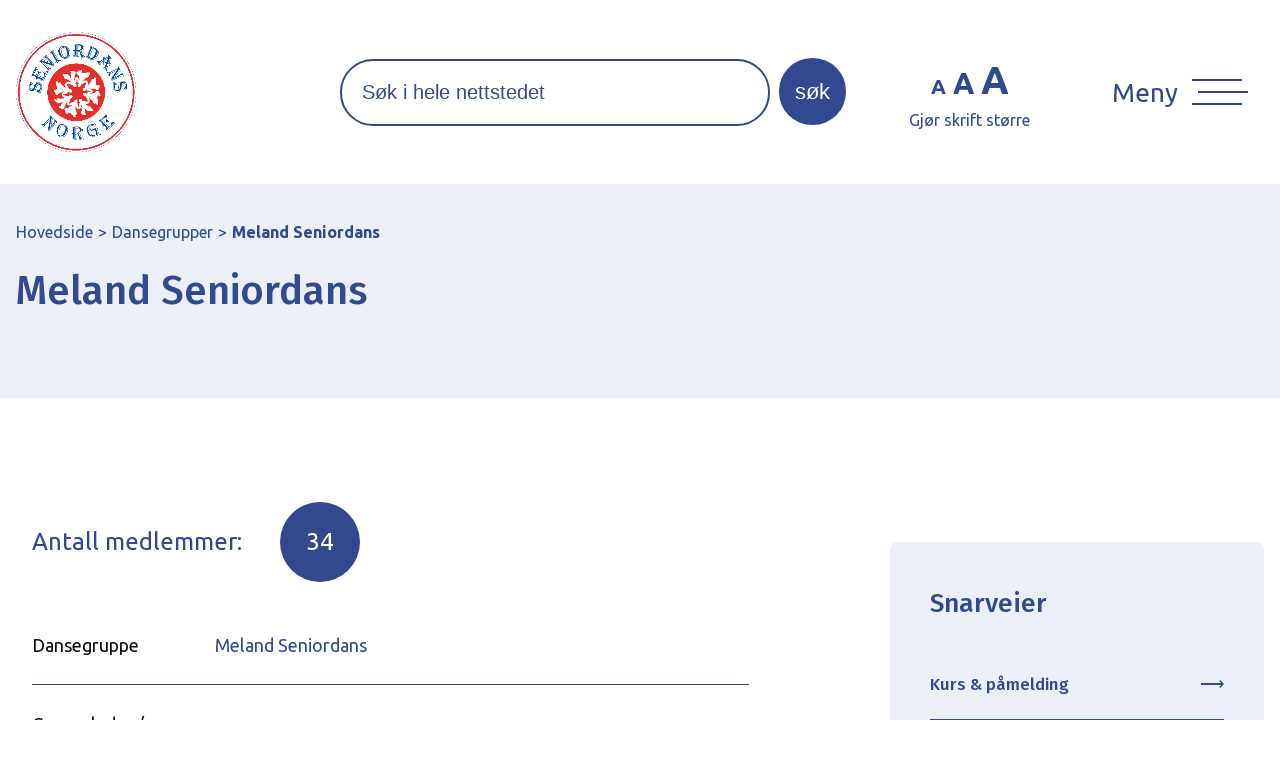

--- FILE ---
content_type: text/html; charset=UTF-8
request_url: https://seniordans.no/dansegrupper/meland-seniordans/
body_size: 10663
content:
<!DOCTYPE HTML>
<html lang="nb-NO" class="no-js">
	<head>
        <link href="https://seniordans.no/wp-content/themes/seniordansnorge/css/hamburgers.css" rel="stylesheet">
        <link href="https://seniordans.no/wp-content/themes/seniordansnorge/css/simplelightbox.css" rel="stylesheet">
        <link href="https://seniordans.no/wp-content/themes/seniordansnorge/img/icons/favicon.ico" rel="shortcut icon">
        <link href="https://seniordans.no/wp-content/themes/seniordansnorge/css/swiper.css" rel="stylesheet">
        
        <title>Meland Seniordans &#8212; Seniordans Norge</title>
        
        <!--

        ..............................................................
         ............................................................
          ..........................................................
           ........................................................
            ......................................................
             ....................................................
                            Design + Kode: Complé
             ....................................................
            ......................................................
           ........................................................
          ..........................................................
         ............................................................
        ..............................................................

        -->

        <meta charset="UTF-8">
		<meta http-equiv="X-UA-Compatible" content="IE=edge,chrome=1">
		<meta name="viewport" content="width=device-width, initial-scale=1.0">
		<meta name='robots' content='index, follow, max-image-preview:large, max-snippet:-1, max-video-preview:-1' />
	<style>img:is([sizes="auto" i], [sizes^="auto," i]) { contain-intrinsic-size: 3000px 1500px }</style>
	
	<!-- This site is optimized with the Yoast SEO plugin v25.6 - https://yoast.com/wordpress/plugins/seo/ -->
	<link rel="canonical" href="https://seniordans.no/dansegrupper/meland-seniordans/" />
	<meta property="og:locale" content="nb_NO" />
	<meta property="og:type" content="article" />
	<meta property="og:title" content="Meland Seniordans &#8212; Seniordans Norge" />
	<meta property="og:url" content="https://seniordans.no/dansegrupper/meland-seniordans/" />
	<meta property="og:site_name" content="Seniordans Norge" />
	<meta property="article:modified_time" content="2025-02-24T14:50:48+00:00" />
	<meta name="twitter:card" content="summary_large_image" />
	<script type="application/ld+json" class="yoast-schema-graph">{"@context":"https://schema.org","@graph":[{"@type":"WebPage","@id":"https://seniordans.no/dansegrupper/meland-seniordans/","url":"https://seniordans.no/dansegrupper/meland-seniordans/","name":"Meland Seniordans &#8212; Seniordans Norge","isPartOf":{"@id":"https://seniordans.no/#website"},"datePublished":"2020-08-12T07:46:54+00:00","dateModified":"2025-02-24T14:50:48+00:00","breadcrumb":{"@id":"https://seniordans.no/dansegrupper/meland-seniordans/#breadcrumb"},"inLanguage":"nb-NO","potentialAction":[{"@type":"ReadAction","target":["https://seniordans.no/dansegrupper/meland-seniordans/"]}]},{"@type":"BreadcrumbList","@id":"https://seniordans.no/dansegrupper/meland-seniordans/#breadcrumb","itemListElement":[{"@type":"ListItem","position":1,"name":"Hjem","item":"https://seniordans.no/"},{"@type":"ListItem","position":2,"name":"Dansegrupper","item":"https://seniordans.no/dansegrupper/"},{"@type":"ListItem","position":3,"name":"Meland Seniordans"}]},{"@type":"WebSite","@id":"https://seniordans.no/#website","url":"https://seniordans.no/","name":"Seniordans Norge","description":"Dans i glede, dans for livet!","potentialAction":[{"@type":"SearchAction","target":{"@type":"EntryPoint","urlTemplate":"https://seniordans.no/?s={search_term_string}"},"query-input":{"@type":"PropertyValueSpecification","valueRequired":true,"valueName":"search_term_string"}}],"inLanguage":"nb-NO"}]}</script>
	<!-- / Yoast SEO plugin. -->


<script type="text/javascript">
/* <![CDATA[ */
window._wpemojiSettings = {"baseUrl":"https:\/\/s.w.org\/images\/core\/emoji\/16.0.1\/72x72\/","ext":".png","svgUrl":"https:\/\/s.w.org\/images\/core\/emoji\/16.0.1\/svg\/","svgExt":".svg","source":{"concatemoji":"https:\/\/seniordans.no\/wp-includes\/js\/wp-emoji-release.min.js?ver=6.8.3"}};
/*! This file is auto-generated */
!function(s,n){var o,i,e;function c(e){try{var t={supportTests:e,timestamp:(new Date).valueOf()};sessionStorage.setItem(o,JSON.stringify(t))}catch(e){}}function p(e,t,n){e.clearRect(0,0,e.canvas.width,e.canvas.height),e.fillText(t,0,0);var t=new Uint32Array(e.getImageData(0,0,e.canvas.width,e.canvas.height).data),a=(e.clearRect(0,0,e.canvas.width,e.canvas.height),e.fillText(n,0,0),new Uint32Array(e.getImageData(0,0,e.canvas.width,e.canvas.height).data));return t.every(function(e,t){return e===a[t]})}function u(e,t){e.clearRect(0,0,e.canvas.width,e.canvas.height),e.fillText(t,0,0);for(var n=e.getImageData(16,16,1,1),a=0;a<n.data.length;a++)if(0!==n.data[a])return!1;return!0}function f(e,t,n,a){switch(t){case"flag":return n(e,"\ud83c\udff3\ufe0f\u200d\u26a7\ufe0f","\ud83c\udff3\ufe0f\u200b\u26a7\ufe0f")?!1:!n(e,"\ud83c\udde8\ud83c\uddf6","\ud83c\udde8\u200b\ud83c\uddf6")&&!n(e,"\ud83c\udff4\udb40\udc67\udb40\udc62\udb40\udc65\udb40\udc6e\udb40\udc67\udb40\udc7f","\ud83c\udff4\u200b\udb40\udc67\u200b\udb40\udc62\u200b\udb40\udc65\u200b\udb40\udc6e\u200b\udb40\udc67\u200b\udb40\udc7f");case"emoji":return!a(e,"\ud83e\udedf")}return!1}function g(e,t,n,a){var r="undefined"!=typeof WorkerGlobalScope&&self instanceof WorkerGlobalScope?new OffscreenCanvas(300,150):s.createElement("canvas"),o=r.getContext("2d",{willReadFrequently:!0}),i=(o.textBaseline="top",o.font="600 32px Arial",{});return e.forEach(function(e){i[e]=t(o,e,n,a)}),i}function t(e){var t=s.createElement("script");t.src=e,t.defer=!0,s.head.appendChild(t)}"undefined"!=typeof Promise&&(o="wpEmojiSettingsSupports",i=["flag","emoji"],n.supports={everything:!0,everythingExceptFlag:!0},e=new Promise(function(e){s.addEventListener("DOMContentLoaded",e,{once:!0})}),new Promise(function(t){var n=function(){try{var e=JSON.parse(sessionStorage.getItem(o));if("object"==typeof e&&"number"==typeof e.timestamp&&(new Date).valueOf()<e.timestamp+604800&&"object"==typeof e.supportTests)return e.supportTests}catch(e){}return null}();if(!n){if("undefined"!=typeof Worker&&"undefined"!=typeof OffscreenCanvas&&"undefined"!=typeof URL&&URL.createObjectURL&&"undefined"!=typeof Blob)try{var e="postMessage("+g.toString()+"("+[JSON.stringify(i),f.toString(),p.toString(),u.toString()].join(",")+"));",a=new Blob([e],{type:"text/javascript"}),r=new Worker(URL.createObjectURL(a),{name:"wpTestEmojiSupports"});return void(r.onmessage=function(e){c(n=e.data),r.terminate(),t(n)})}catch(e){}c(n=g(i,f,p,u))}t(n)}).then(function(e){for(var t in e)n.supports[t]=e[t],n.supports.everything=n.supports.everything&&n.supports[t],"flag"!==t&&(n.supports.everythingExceptFlag=n.supports.everythingExceptFlag&&n.supports[t]);n.supports.everythingExceptFlag=n.supports.everythingExceptFlag&&!n.supports.flag,n.DOMReady=!1,n.readyCallback=function(){n.DOMReady=!0}}).then(function(){return e}).then(function(){var e;n.supports.everything||(n.readyCallback(),(e=n.source||{}).concatemoji?t(e.concatemoji):e.wpemoji&&e.twemoji&&(t(e.twemoji),t(e.wpemoji)))}))}((window,document),window._wpemojiSettings);
/* ]]> */
</script>
<link rel='stylesheet' id='font-awesome-css' href='https://seniordans.no/wp-content/plugins/load-more-products-for-woocommerce/berocket/assets/css/font-awesome.min.css?ver=6.8.3' media='all' />
<style id='wp-emoji-styles-inline-css' type='text/css'>

	img.wp-smiley, img.emoji {
		display: inline !important;
		border: none !important;
		box-shadow: none !important;
		height: 1em !important;
		width: 1em !important;
		margin: 0 0.07em !important;
		vertical-align: -0.1em !important;
		background: none !important;
		padding: 0 !important;
	}
</style>
<link rel='stylesheet' id='wp-block-library-css' href='https://seniordans.no/wp-includes/css/dist/block-library/style.min.css?ver=6.8.3' media='all' />
<style id='classic-theme-styles-inline-css' type='text/css'>
/*! This file is auto-generated */
.wp-block-button__link{color:#fff;background-color:#32373c;border-radius:9999px;box-shadow:none;text-decoration:none;padding:calc(.667em + 2px) calc(1.333em + 2px);font-size:1.125em}.wp-block-file__button{background:#32373c;color:#fff;text-decoration:none}
</style>
<style id='global-styles-inline-css' type='text/css'>
:root{--wp--preset--aspect-ratio--square: 1;--wp--preset--aspect-ratio--4-3: 4/3;--wp--preset--aspect-ratio--3-4: 3/4;--wp--preset--aspect-ratio--3-2: 3/2;--wp--preset--aspect-ratio--2-3: 2/3;--wp--preset--aspect-ratio--16-9: 16/9;--wp--preset--aspect-ratio--9-16: 9/16;--wp--preset--color--black: #000000;--wp--preset--color--cyan-bluish-gray: #abb8c3;--wp--preset--color--white: #ffffff;--wp--preset--color--pale-pink: #f78da7;--wp--preset--color--vivid-red: #cf2e2e;--wp--preset--color--luminous-vivid-orange: #ff6900;--wp--preset--color--luminous-vivid-amber: #fcb900;--wp--preset--color--light-green-cyan: #7bdcb5;--wp--preset--color--vivid-green-cyan: #00d084;--wp--preset--color--pale-cyan-blue: #8ed1fc;--wp--preset--color--vivid-cyan-blue: #0693e3;--wp--preset--color--vivid-purple: #9b51e0;--wp--preset--gradient--vivid-cyan-blue-to-vivid-purple: linear-gradient(135deg,rgba(6,147,227,1) 0%,rgb(155,81,224) 100%);--wp--preset--gradient--light-green-cyan-to-vivid-green-cyan: linear-gradient(135deg,rgb(122,220,180) 0%,rgb(0,208,130) 100%);--wp--preset--gradient--luminous-vivid-amber-to-luminous-vivid-orange: linear-gradient(135deg,rgba(252,185,0,1) 0%,rgba(255,105,0,1) 100%);--wp--preset--gradient--luminous-vivid-orange-to-vivid-red: linear-gradient(135deg,rgba(255,105,0,1) 0%,rgb(207,46,46) 100%);--wp--preset--gradient--very-light-gray-to-cyan-bluish-gray: linear-gradient(135deg,rgb(238,238,238) 0%,rgb(169,184,195) 100%);--wp--preset--gradient--cool-to-warm-spectrum: linear-gradient(135deg,rgb(74,234,220) 0%,rgb(151,120,209) 20%,rgb(207,42,186) 40%,rgb(238,44,130) 60%,rgb(251,105,98) 80%,rgb(254,248,76) 100%);--wp--preset--gradient--blush-light-purple: linear-gradient(135deg,rgb(255,206,236) 0%,rgb(152,150,240) 100%);--wp--preset--gradient--blush-bordeaux: linear-gradient(135deg,rgb(254,205,165) 0%,rgb(254,45,45) 50%,rgb(107,0,62) 100%);--wp--preset--gradient--luminous-dusk: linear-gradient(135deg,rgb(255,203,112) 0%,rgb(199,81,192) 50%,rgb(65,88,208) 100%);--wp--preset--gradient--pale-ocean: linear-gradient(135deg,rgb(255,245,203) 0%,rgb(182,227,212) 50%,rgb(51,167,181) 100%);--wp--preset--gradient--electric-grass: linear-gradient(135deg,rgb(202,248,128) 0%,rgb(113,206,126) 100%);--wp--preset--gradient--midnight: linear-gradient(135deg,rgb(2,3,129) 0%,rgb(40,116,252) 100%);--wp--preset--font-size--small: 13px;--wp--preset--font-size--medium: 20px;--wp--preset--font-size--large: 36px;--wp--preset--font-size--x-large: 42px;--wp--preset--spacing--20: 0.44rem;--wp--preset--spacing--30: 0.67rem;--wp--preset--spacing--40: 1rem;--wp--preset--spacing--50: 1.5rem;--wp--preset--spacing--60: 2.25rem;--wp--preset--spacing--70: 3.38rem;--wp--preset--spacing--80: 5.06rem;--wp--preset--shadow--natural: 6px 6px 9px rgba(0, 0, 0, 0.2);--wp--preset--shadow--deep: 12px 12px 50px rgba(0, 0, 0, 0.4);--wp--preset--shadow--sharp: 6px 6px 0px rgba(0, 0, 0, 0.2);--wp--preset--shadow--outlined: 6px 6px 0px -3px rgba(255, 255, 255, 1), 6px 6px rgba(0, 0, 0, 1);--wp--preset--shadow--crisp: 6px 6px 0px rgba(0, 0, 0, 1);}:where(.is-layout-flex){gap: 0.5em;}:where(.is-layout-grid){gap: 0.5em;}body .is-layout-flex{display: flex;}.is-layout-flex{flex-wrap: wrap;align-items: center;}.is-layout-flex > :is(*, div){margin: 0;}body .is-layout-grid{display: grid;}.is-layout-grid > :is(*, div){margin: 0;}:where(.wp-block-columns.is-layout-flex){gap: 2em;}:where(.wp-block-columns.is-layout-grid){gap: 2em;}:where(.wp-block-post-template.is-layout-flex){gap: 1.25em;}:where(.wp-block-post-template.is-layout-grid){gap: 1.25em;}.has-black-color{color: var(--wp--preset--color--black) !important;}.has-cyan-bluish-gray-color{color: var(--wp--preset--color--cyan-bluish-gray) !important;}.has-white-color{color: var(--wp--preset--color--white) !important;}.has-pale-pink-color{color: var(--wp--preset--color--pale-pink) !important;}.has-vivid-red-color{color: var(--wp--preset--color--vivid-red) !important;}.has-luminous-vivid-orange-color{color: var(--wp--preset--color--luminous-vivid-orange) !important;}.has-luminous-vivid-amber-color{color: var(--wp--preset--color--luminous-vivid-amber) !important;}.has-light-green-cyan-color{color: var(--wp--preset--color--light-green-cyan) !important;}.has-vivid-green-cyan-color{color: var(--wp--preset--color--vivid-green-cyan) !important;}.has-pale-cyan-blue-color{color: var(--wp--preset--color--pale-cyan-blue) !important;}.has-vivid-cyan-blue-color{color: var(--wp--preset--color--vivid-cyan-blue) !important;}.has-vivid-purple-color{color: var(--wp--preset--color--vivid-purple) !important;}.has-black-background-color{background-color: var(--wp--preset--color--black) !important;}.has-cyan-bluish-gray-background-color{background-color: var(--wp--preset--color--cyan-bluish-gray) !important;}.has-white-background-color{background-color: var(--wp--preset--color--white) !important;}.has-pale-pink-background-color{background-color: var(--wp--preset--color--pale-pink) !important;}.has-vivid-red-background-color{background-color: var(--wp--preset--color--vivid-red) !important;}.has-luminous-vivid-orange-background-color{background-color: var(--wp--preset--color--luminous-vivid-orange) !important;}.has-luminous-vivid-amber-background-color{background-color: var(--wp--preset--color--luminous-vivid-amber) !important;}.has-light-green-cyan-background-color{background-color: var(--wp--preset--color--light-green-cyan) !important;}.has-vivid-green-cyan-background-color{background-color: var(--wp--preset--color--vivid-green-cyan) !important;}.has-pale-cyan-blue-background-color{background-color: var(--wp--preset--color--pale-cyan-blue) !important;}.has-vivid-cyan-blue-background-color{background-color: var(--wp--preset--color--vivid-cyan-blue) !important;}.has-vivid-purple-background-color{background-color: var(--wp--preset--color--vivid-purple) !important;}.has-black-border-color{border-color: var(--wp--preset--color--black) !important;}.has-cyan-bluish-gray-border-color{border-color: var(--wp--preset--color--cyan-bluish-gray) !important;}.has-white-border-color{border-color: var(--wp--preset--color--white) !important;}.has-pale-pink-border-color{border-color: var(--wp--preset--color--pale-pink) !important;}.has-vivid-red-border-color{border-color: var(--wp--preset--color--vivid-red) !important;}.has-luminous-vivid-orange-border-color{border-color: var(--wp--preset--color--luminous-vivid-orange) !important;}.has-luminous-vivid-amber-border-color{border-color: var(--wp--preset--color--luminous-vivid-amber) !important;}.has-light-green-cyan-border-color{border-color: var(--wp--preset--color--light-green-cyan) !important;}.has-vivid-green-cyan-border-color{border-color: var(--wp--preset--color--vivid-green-cyan) !important;}.has-pale-cyan-blue-border-color{border-color: var(--wp--preset--color--pale-cyan-blue) !important;}.has-vivid-cyan-blue-border-color{border-color: var(--wp--preset--color--vivid-cyan-blue) !important;}.has-vivid-purple-border-color{border-color: var(--wp--preset--color--vivid-purple) !important;}.has-vivid-cyan-blue-to-vivid-purple-gradient-background{background: var(--wp--preset--gradient--vivid-cyan-blue-to-vivid-purple) !important;}.has-light-green-cyan-to-vivid-green-cyan-gradient-background{background: var(--wp--preset--gradient--light-green-cyan-to-vivid-green-cyan) !important;}.has-luminous-vivid-amber-to-luminous-vivid-orange-gradient-background{background: var(--wp--preset--gradient--luminous-vivid-amber-to-luminous-vivid-orange) !important;}.has-luminous-vivid-orange-to-vivid-red-gradient-background{background: var(--wp--preset--gradient--luminous-vivid-orange-to-vivid-red) !important;}.has-very-light-gray-to-cyan-bluish-gray-gradient-background{background: var(--wp--preset--gradient--very-light-gray-to-cyan-bluish-gray) !important;}.has-cool-to-warm-spectrum-gradient-background{background: var(--wp--preset--gradient--cool-to-warm-spectrum) !important;}.has-blush-light-purple-gradient-background{background: var(--wp--preset--gradient--blush-light-purple) !important;}.has-blush-bordeaux-gradient-background{background: var(--wp--preset--gradient--blush-bordeaux) !important;}.has-luminous-dusk-gradient-background{background: var(--wp--preset--gradient--luminous-dusk) !important;}.has-pale-ocean-gradient-background{background: var(--wp--preset--gradient--pale-ocean) !important;}.has-electric-grass-gradient-background{background: var(--wp--preset--gradient--electric-grass) !important;}.has-midnight-gradient-background{background: var(--wp--preset--gradient--midnight) !important;}.has-small-font-size{font-size: var(--wp--preset--font-size--small) !important;}.has-medium-font-size{font-size: var(--wp--preset--font-size--medium) !important;}.has-large-font-size{font-size: var(--wp--preset--font-size--large) !important;}.has-x-large-font-size{font-size: var(--wp--preset--font-size--x-large) !important;}
:where(.wp-block-post-template.is-layout-flex){gap: 1.25em;}:where(.wp-block-post-template.is-layout-grid){gap: 1.25em;}
:where(.wp-block-columns.is-layout-flex){gap: 2em;}:where(.wp-block-columns.is-layout-grid){gap: 2em;}
:root :where(.wp-block-pullquote){font-size: 1.5em;line-height: 1.6;}
</style>
<link rel='stylesheet' id='woocommerce-conditional-product-fees-for-checkout-css' href='https://seniordans.no/wp-content/plugins/woo-conditional-product-fees-for-checkout/public/css/woocommerce-conditional-product-fees-for-checkout-public.css?ver=4.3.1' media='all' />
<link rel='stylesheet' id='wpmenucart-icons-css' href='https://seniordans.no/wp-content/plugins/woocommerce-menu-bar-cart/assets/css/wpmenucart-icons.min.css?ver=2.14.11' media='all' />
<style id='wpmenucart-icons-inline-css' type='text/css'>
@font-face{font-family:WPMenuCart;src:url(https://seniordans.no/wp-content/plugins/woocommerce-menu-bar-cart/assets/fonts/WPMenuCart.eot);src:url(https://seniordans.no/wp-content/plugins/woocommerce-menu-bar-cart/assets/fonts/WPMenuCart.eot?#iefix) format('embedded-opentype'),url(https://seniordans.no/wp-content/plugins/woocommerce-menu-bar-cart/assets/fonts/WPMenuCart.woff2) format('woff2'),url(https://seniordans.no/wp-content/plugins/woocommerce-menu-bar-cart/assets/fonts/WPMenuCart.woff) format('woff'),url(https://seniordans.no/wp-content/plugins/woocommerce-menu-bar-cart/assets/fonts/WPMenuCart.ttf) format('truetype'),url(https://seniordans.no/wp-content/plugins/woocommerce-menu-bar-cart/assets/fonts/WPMenuCart.svg#WPMenuCart) format('svg');font-weight:400;font-style:normal;font-display:swap}
</style>
<link rel='stylesheet' id='wpmenucart-css' href='https://seniordans.no/wp-content/plugins/woocommerce-menu-bar-cart/assets/css/wpmenucart-main.min.css?ver=2.14.11' media='all' />
<link rel='stylesheet' id='woocommerce-layout-css' href='https://seniordans.no/wp-content/plugins/woocommerce/assets/css/woocommerce-layout.css?ver=10.0.4' media='all' />
<link rel='stylesheet' id='woocommerce-smallscreen-css' href='https://seniordans.no/wp-content/plugins/woocommerce/assets/css/woocommerce-smallscreen.css?ver=10.0.4' media='only screen and (max-width: 768px)' />
<link rel='stylesheet' id='woocommerce-general-css' href='https://seniordans.no/wp-content/plugins/woocommerce/assets/css/woocommerce.css?ver=10.0.4' media='all' />
<style id='woocommerce-inline-inline-css' type='text/css'>
.woocommerce form .form-row .required { visibility: visible; }
</style>
<link rel='stylesheet' id='search-filter-plugin-styles-css' href='https://seniordans.no/wp-content/plugins/search-filter-pro/public/assets/css/search-filter.min.css?ver=2.4.6' media='all' />
<link rel='stylesheet' id='brands-styles-css' href='https://seniordans.no/wp-content/plugins/woocommerce/assets/css/brands.css?ver=10.0.4' media='all' />
<link rel='stylesheet' id='html5blank-css' href='https://seniordans.no/wp-content/themes/seniordansnorge/style.css?ver=1.5.8' media='all' />
<link rel='stylesheet' id='slb_core-css' href='https://seniordans.no/wp-content/plugins/simple-lightbox/client/css/app.css?ver=2.9.4' media='all' />
<script type="text/javascript" src="https://seniordans.no/wp-includes/js/jquery/jquery.min.js?ver=3.7.1" id="jquery-core-js"></script>
<script type="text/javascript" src="https://seniordans.no/wp-includes/js/jquery/jquery-migrate.min.js?ver=3.4.1" id="jquery-migrate-js"></script>
<script type="text/javascript" src="https://seniordans.no/wp-content/themes/seniordansnorge/js/scripts.js?ver=1.5" id="html5blankscripts-js"></script>
<script type="text/javascript" src="https://seniordans.no/wp-content/plugins/woocommerce/assets/js/jquery-tiptip/jquery.tipTip.min.js?ver=10.0.4" id="jquery-tiptip-js"></script>
<script type="text/javascript" id="woocommerce-conditional-product-fees-for-checkout-js-extra">
/* <![CDATA[ */
var wcpfc_public_vars = {"fee_tooltip_data":[]};
/* ]]> */
</script>
<script type="text/javascript" src="https://seniordans.no/wp-content/plugins/woo-conditional-product-fees-for-checkout/public/js/woocommerce-conditional-product-fees-for-checkout-public.js?ver=4.3.1" id="woocommerce-conditional-product-fees-for-checkout-js"></script>
<script type="text/javascript" src="https://seniordans.no/wp-content/plugins/woocommerce/assets/js/jquery-blockui/jquery.blockUI.min.js?ver=2.7.0-wc.10.0.4" id="jquery-blockui-js" defer="defer" data-wp-strategy="defer"></script>
<script type="text/javascript" id="wc-add-to-cart-js-extra">
/* <![CDATA[ */
var wc_add_to_cart_params = {"ajax_url":"\/wp-admin\/admin-ajax.php","wc_ajax_url":"\/?wc-ajax=%%endpoint%%","i18n_view_cart":"Vis handlekurv","cart_url":"https:\/\/seniordans.no\/handlekurv\/","is_cart":"","cart_redirect_after_add":"no"};
/* ]]> */
</script>
<script type="text/javascript" src="https://seniordans.no/wp-content/plugins/woocommerce/assets/js/frontend/add-to-cart.min.js?ver=10.0.4" id="wc-add-to-cart-js" defer="defer" data-wp-strategy="defer"></script>
<script type="text/javascript" src="https://seniordans.no/wp-content/plugins/woocommerce/assets/js/js-cookie/js.cookie.min.js?ver=2.1.4-wc.10.0.4" id="js-cookie-js" defer="defer" data-wp-strategy="defer"></script>
<script type="text/javascript" id="woocommerce-js-extra">
/* <![CDATA[ */
var woocommerce_params = {"ajax_url":"\/wp-admin\/admin-ajax.php","wc_ajax_url":"\/?wc-ajax=%%endpoint%%","i18n_password_show":"Show password","i18n_password_hide":"Hide password"};
/* ]]> */
</script>
<script type="text/javascript" src="https://seniordans.no/wp-content/plugins/woocommerce/assets/js/frontend/woocommerce.min.js?ver=10.0.4" id="woocommerce-js" defer="defer" data-wp-strategy="defer"></script>
<script type="text/javascript" id="search-filter-plugin-build-js-extra">
/* <![CDATA[ */
var SF_LDATA = {"ajax_url":"https:\/\/seniordans.no\/wp-admin\/admin-ajax.php","home_url":"https:\/\/seniordans.no\/"};
/* ]]> */
</script>
<script type="text/javascript" src="https://seniordans.no/wp-content/plugins/search-filter-pro/public/assets/js/search-filter-build.min.js?ver=2.4.6" id="search-filter-plugin-build-js"></script>
<script type="text/javascript" src="https://seniordans.no/wp-content/plugins/search-filter-pro/public/assets/js/chosen.jquery.min.js?ver=2.4.6" id="search-filter-plugin-chosen-js"></script>
<link rel="https://api.w.org/" href="https://seniordans.no/wp-json/" /><link rel="alternate" title="JSON" type="application/json" href="https://seniordans.no/wp-json/wp/v2/dansegrupper/493" /><link rel="alternate" title="oEmbed (JSON)" type="application/json+oembed" href="https://seniordans.no/wp-json/oembed/1.0/embed?url=https%3A%2F%2Fseniordans.no%2Fdansegrupper%2Fmeland-seniordans%2F" />
<link rel="alternate" title="oEmbed (XML)" type="text/xml+oembed" href="https://seniordans.no/wp-json/oembed/1.0/embed?url=https%3A%2F%2Fseniordans.no%2Fdansegrupper%2Fmeland-seniordans%2F&#038;format=xml" />
<style></style><style>
                .lmp_load_more_button.br_lmp_button_settings .lmp_button:hover {
                    background-color: #9999ff!important;
                    color: #111111!important;
                }
                .lmp_load_more_button.br_lmp_prev_settings .lmp_button:hover {
                    background-color: #9999ff!important;
                    color: #111111!important;
                }li.product.lazy, .berocket_lgv_additional_data.lazy{opacity:0;}</style>
	<style id="zeno-font-resizer" type="text/css">
		p.zeno_font_resizer .screen-reader-text {
			border: 0;
			clip: rect(1px, 1px, 1px, 1px);
			clip-path: inset(50%);
			height: 1px;
			margin: -1px;
			overflow: hidden;
			padding: 0;
			position: absolute;
			width: 1px;
			word-wrap: normal !important;
		}
	</style>
	 
<!-- Global site tag (gtag.js) - Google Analytics -->
<script async src="https://www.googletagmanager.com/gtag/js?id=UA-177463579-1"></script>
<script>
  window.dataLayer = window.dataLayer || [];
  function gtag(){dataLayer.push(arguments);}
  gtag('js', new Date());

  gtag('config', 'UA-177463579-1');
</script>
 
	<noscript><style>.woocommerce-product-gallery{ opacity: 1 !important; }</style></noscript>
			<style type="text/css" id="wp-custom-css">
			.cookie_btn {
	background: #FFF !important;
	color: #32498f !important;
	border-radius: 40px;
	font-weight: 500;
}		</style>
		
	</head>
    
	<body class="wp-singular dansegrupper-template-default single single-dansegrupper postid-493 wp-theme-seniordansnorge theme-seniordansnorge woocommerce-no-js meland-seniordans">

			<header class="header" role="banner">
                <div class="container">

				    <a href="https://seniordans.no" class="logo">
				        <img src="https://seniordans.no/wp-content/themes/seniordansnorge/img/seniordans_logo.png" alt="seniordans norge logo" class="logo_img">
				    </a>
                    
                    <div class="searchform">
                        <div class="inner">
                            <section class="search search-form"><form role="search" method="get" action="https://seniordans.no/" >
    <label class="screen-reader-text" for="s"></label>
     <input type="search" class="search-field" value="" name="s" id="s" placeholder="Søk i hele nettstedet" />
     <input type="submit" id="searchsubmit" class="search-submit" value="søk" />
     </form></section>                        </div>
                    </div>
                    
                    <div class="font_resize">
                        
	<div class="zeno_font_resizer_container">
		<p class="zeno_font_resizer" style="text-align: center; font-weight: bold;">
			<span>
				<a href="#" class="zeno_font_resizer_minus" title="Decrease font size" style="font-size: 0.7em;">A<span class="screen-reader-text"> Decrease font size.</span></a>
				<a href="#" class="zeno_font_resizer_reset" title="Reset font size">A<span class="screen-reader-text"> Reset font size.</span></a>
				<a href="#" class="zeno_font_resizer_add" title="Increase font size" style="font-size: 1.3em;">A<span class="screen-reader-text"> Increase font size.</span></a>
			</span>
			<input type="hidden" id="zeno_font_resizer_value" value="body" />
			<input type="hidden" id="zeno_font_resizer_ownelement" value="" />
			<input type="hidden" id="zeno_font_resizer_resizeMax" value="19" />
			<input type="hidden" id="zeno_font_resizer_resizeMin" value="16" />
			<input type="hidden" id="zeno_font_resizer_resizeSteps" value="1" />
			<input type="hidden" id="zeno_font_resizer_cookieTime" value="31" />
		</p>
	</div>
	                        <span class="pro_tip">Gjør skrift større</span>
                    </div>
                
                    <button class="mobile_menu_trigger hamburger hamburger--slider" type="button">
                        <span class="menu_text">Meny</span>
                        <span class="hamburger-box">
                        <span class="hamburger-inner"></span>
                        </span>
                    </button>
                
                </div>
                <div class="mobile_menu_wrapper">
    <div class="container_menu">
        <div class="col_left">
        <nav class="mobile">
            <a href="https://seniordans.no">Hjem</a>
            <a href="https://seniordans.no/bruk-av-nettsiden">Bruk av nettsiden</a>
            <a href="https://seniordans.no/kurs">Kurs og påmelding</a>
            <a href="https://seniordans.no/dansegrupper">Våre dansegrupper</a>
            <a href="https://seniordans.no/regioner">Regionoversikt</a>
            <a href="https://seniordans.no/nyheter">Nyheter</a>
            <a href="https://seniordans.no/gladringen">Gladringen</a>
            <a href="https://seniordans.no/organisasjon">Om Seniordans Norge</a>
            <a href="https://seniordans.no/nettbutikk">Nettbutikk</a>
            <a href="https://seniordans.no/skjemaer">Skjemaer</a>
            <a href="https://seniordans.no/kontakt">Kontakt oss</a>
        </nav>
        </div>
        
        <div class="col_right">
        <nav class="sub_menu">
            <a href="https://seniordans.no/gladringen">Gladringen</a>
            <a href="https://seniordans.no/organisasjon">Vår organisasjon</a>
            <a href="https://seniordans.no/styret">Styret</a>
            <a href="https://seniordans.no/styret-dmu">DMU (dans &amp; musikkutvalget)</a>
            <a href="https://seniordans.no/regioner">Regionledere</a>
            <a href="https://seniordans.no/utdanningsledere">Utdanningsledere</a>
            <a href="https://seniordans.no/vedtekter">Vedtekter / retningslinjer</a>
            <a href="https://seniordans.no/innmelding">Innmelding i gruppe</a>
            <a href="https://seniordans.no/nordisk-2024">Nordisk Treff 2024</a>
            <a href="https://seniordans.no/bruk-av-mediene">Bruk av mediene</a>
            <a href="https://seniordans.no/spotify-og-itunes">Bruk av musikktjenester</a>
            <a href="https://seniordans.no/manedens-dans">Månedens dans</a>
            <a href="https://seniordans.no/referater">Referater</a>
        </nav>
        <div class="contact_info">
            <div class="inner">
                <img src="https://seniordans.no/wp-content/themes/seniordansnorge/img/seniordans_logo.png" alt="seniordans norge logo">
                <p><b>Våre telefontider er følgende:</b><br>
                Mandag, tirsdag, torsdag: <b>09:00 - 12:00</b><br>
                Onsdag: <b>09:00 - 15:00</b><br>
                Fredag: <b>Stengt</b></p>
                <p><b>Randi A. Grønbakken</b><br>
                <a href="tel:954 12 480">954 12 480</a>
                <a href="mailto:randi@seniordans.org">randi@seniordans.org</a>
                </p>
                <p><b>Toril H. Solum</b><br>
                <a href="tel:95361962">953 61 962</a>
                <a href="mailto:toril@seniordans.org">toril@seniordans.org</a>
                </p>
                <p><b>Bente Skedsmo (regnskap)</b><br>
                <a href="tel:97742265">977 42 265</a>
                <a href="mailto:bente.skedsmo@seniordans.org">bente.skedsmo@seniordans.org</a>
                </p>
            </div>
        </div>
        </div>
    </div>
</div>                
			</header>
        
            <nav class="breadcrumbs">
                <div class="inner">
                    <ul id="breadcrumbs" class="breadcrumbs_cls"><li class="item-home"><a class="bread-link bread-home" href="https://seniordans.no" title="Hovedside">Hovedside</a></li><li class="separator separator-home"> &gt; </li><li class="item-cat item-custom-post-type-dansegrupper"><a class="bread-cat bread-custom-post-type-dansegrupper" href="https://seniordans.no/dansegrupper/" title="Dansegrupper">Dansegrupper</a></li><li class="separator"> &gt; </li><li class="item-current item-493"><strong class="bread-current bread-493" title="Meland Seniordans">Meland Seniordans</strong></li></ul>                </div>
            </nav>
<main role="main" class="single dansegruppe">
    
    <section class="top_area">
            <div class="container">
                <h1>Meland Seniordans</h1>
                            </div>
    </section>
    
	<section class="page_content">
        <div class="container">
            <div class="content">
        
		<article id="post-493" class="post-493 dansegrupper type-dansegrupper status-publish hentry region-hordaland">
         
         
			<ul class="dansegruppe_meta">
                
                                    <li class="ant_medlemmer">
                        Antall medlemmer:
                        <span>34</span>
                    </li>
                                
                <li>
                    <span>Dansegruppe</span>
                    <span>Meland Seniordans</span>
                </li>
                
                                    <li>
                        <span>Gruppeleder / Kontaktperson</span>
                        <span>Signe Karin Wingaard</span>
                    </li>
                
                                    <li>
                        <span>Epostadresse</span>
                        <span>skwing@online.no</span>
                    </li>
                                
                                    <li>
                        <span>Telefon</span>
                        <span>481 97 242</span>
                    </li>
                                
                                    <li>
                        <span>Adresse</span>
                        <span>Sætrevikvegen 61</span>
                    </li>
                                
                                    <li>
                        <span>Postnummer</span>
                        <span>5917</span>
                    </li>
                                
                                    <li>
                        <span>Poststed</span>
                        <span>Rossland</span>
                    </li>
                                
                                    <li>
                        <span>Stiftet</span>
                        <span>2006</span>
                    </li>
                                
                                    <li>
                        <span>Danseleder</span>
                        <span>Audhild Sagosen,  Olaug Tveit, Ruth Heggertveit, Alf H. Sagosen, Audhild Sagosen, Torunn Feste, Hanna Sundal</span>
                    </li>
                                
                                    <li>
                        <span>Dansedag</span>
                        <span>Onsdager, Meland Aktivitetssenteret </span>
                    </li>
                                
                                    <li>
                        <span>Klokkeslett</span>
                        <span>11:00-13:00</span>
                    </li>
                                
                                    <li>
                        <span>Fylke</span>
                        <span>Hordaland</span>
                    </li>
                                
                                    <li>
                        <span>Kommune</span>
                        <span>Meland </span>
                    </li>
                                
            </ul>
            
            <a href="https://seniordans.no/dansegrupper" class="to_archive">Tilbake til oversikten</a>

		</article>

        
                    </div>
            
            <div class="sidebar">
    
    <div class="shortcuts">
        <div class="inner">
            <h3>Snarveier</h3>
                <ul>
                    <li><a href="https://seniordans.no/kurs">Kurs & påmelding</a></li>
                    <li><a href="https://seniordans.no/dansegrupper">Våre dansegrupper</a></li>
                    <li><a href="https://seniordans.no/regioner">Regionoversikt</a></li>
                    <li><a href="https://seniordans.no/gladringen">Gladringen</a></li>
                    <li><a href="https://seniordans.no/bruk-av-nettsiden">Bruk av nettsiden</a></li>
                    <li><a href="https://seniordans.no/organisasjon">Om Seniordans Norge</a></li>
                    <li><a href="https://seniordans.no/kontakt">Kontakt oss</a></li>
                </ul>
        </div>
    </div>
    
    <div class="c2a_box">
        <div class="inner">
            <h3>Bli en seniordanser du også!</h3>
                <p>Seniordans Norge er spredt rundt over hele landet i mange regioner. Ta kontakt med forbundskontoret for informasjon om hvilken region og hvilke dansegrupper som kan være aktuelle for akkurat deg.</p>
                <a href="https://seniordans.no/kontakt">Ta kontakt for mer informasjon →</a>
        </div>
    </div>
    
</div>            
        </div>
	</section>
</main>

<footer class="footer" role="contentinfo">
    <div class="container">
        <div class="col_left">
            <div class="inner">
                <h3>Kontakt oss</h3>
                <p><b>Våre telefontider er følgende:</b><br>
                Mandag, tirsdag, torsdag: <b>09:00 - 12:00</b><br>
                Onsdag: <b>09:00 - 15:00</b><br>
                Fredag: <b>Stengt</b></p>
                <p><b>Randi A. Grønbakken</b><br>
                <a href="tel:95412480">954 12 480</a><br>
                <a href="mailto:randi@seniordans.org">randi@seniordans.org</a></p>
                <p><b>Toril H. Solum</b><br>
                <a href="tel:95361962">953 61 962</a><br>
                <a href="mailto:toril@seniordans.org">toril@seniordans.org</a></p>
                <p><b>Bente Skedsmo (regnskap)</b><br>
                <a href="tel:97742265">977 42 265</a><br>
                <a href="mailto:bente.skedsmo@seniordans.org">bente.skedsmo@seniordans.org</a></p>
            </div>
        </div>
        <div class="col_center">
            <div class="inner">
                <p><b>Forbundets kontoradresse</b><br>
                Seniordans Norge<br>
                Storgata 108<br>
                2390 Moelv<br><br>
                <i>Besøk til kontoret avtales på forhånd</i></p>
                <a href="https://seniordans.no/personvern/" class="personvern">Personvernerklæring &#10230;</a>
                <a href="https://www.facebook.com/groups/655923481243191" target="_blank" class="facebook">Besøk oss på Facebook &#10230;</a>
            </div>
        </div>
        <div class="col_right">
            <div class="inner">
                <img src="https://seniordans.no/wp-content/themes/seniordansnorge/img/seniordans_logo.png">
                <a href="https://seniordans.no/wp-admin/">Skribent logg inn &#10230;</a>
            </div>
        </div>
    </div>
    <div class="credits">
        <a href="https://comple.no">Design + Kode: <b>Complé</b></a>
    </div>
</footer>

<script type="speculationrules">
{"prefetch":[{"source":"document","where":{"and":[{"href_matches":"\/*"},{"not":{"href_matches":["\/wp-*.php","\/wp-admin\/*","\/wp-content\/uploads\/*","\/wp-content\/*","\/wp-content\/plugins\/*","\/wp-content\/themes\/seniordansnorge\/*","\/*\\?(.+)"]}},{"not":{"selector_matches":"a[rel~=\"nofollow\"]"}},{"not":{"selector_matches":".no-prefetch, .no-prefetch a"}}]},"eagerness":"conservative"}]}
</script>
	<script type='text/javascript'>
		(function () {
			var c = document.body.className;
			c = c.replace(/woocommerce-no-js/, 'woocommerce-js');
			document.body.className = c;
		})();
	</script>
	<link rel='stylesheet' id='berocket_lmp_style-css' href='https://seniordans.no/wp-content/plugins/load-more-products-for-woocommerce/css/load_products.css?ver=1.2.3.3' media='all' />
<link rel='stylesheet' id='wc-blocks-style-css' href='https://seniordans.no/wp-content/plugins/woocommerce/assets/client/blocks/wc-blocks.css?ver=wc-10.0.4' media='all' />
<script type="text/javascript" src="https://seniordans.no/wp-content/plugins/zeno-font-resizer/js/js.cookie.js?ver=1.8.2" id="zeno_font_resizer_cookie-js"></script>
<script type="text/javascript" src="https://seniordans.no/wp-content/plugins/zeno-font-resizer/js/jquery.fontsize.js?ver=1.8.2" id="zeno_font_resizer_fontsize-js"></script>
<script type="text/javascript" src="https://seniordans.no/wp-includes/js/jquery/ui/core.min.js?ver=1.13.3" id="jquery-ui-core-js"></script>
<script type="text/javascript" src="https://seniordans.no/wp-includes/js/jquery/ui/datepicker.min.js?ver=1.13.3" id="jquery-ui-datepicker-js"></script>
<script type="text/javascript" id="jquery-ui-datepicker-js-after">
/* <![CDATA[ */
jQuery(function(jQuery){jQuery.datepicker.setDefaults({"closeText":"Lukk","currentText":"I dag","monthNames":["januar","februar","mars","april","mai","juni","juli","august","september","oktober","november","desember"],"monthNamesShort":["jan","feb","mar","apr","mai","jun","jul","aug","sep","okt","nov","des"],"nextText":"Neste","prevText":"Forrige","dayNames":["s\u00f8ndag","mandag","tirsdag","onsdag","torsdag","fredag","l\u00f8rdag"],"dayNamesShort":["s\u00f8n","man","tir","ons","tor","fre","l\u00f8r"],"dayNamesMin":["S","M","T","O","T","F","L"],"dateFormat":"MM d, yy","firstDay":1,"isRTL":false});});
/* ]]> */
</script>
<script type="text/javascript" src="https://seniordans.no/wp-content/plugins/woocommerce/assets/js/sourcebuster/sourcebuster.min.js?ver=10.0.4" id="sourcebuster-js-js"></script>
<script type="text/javascript" id="wc-order-attribution-js-extra">
/* <![CDATA[ */
var wc_order_attribution = {"params":{"lifetime":1.0e-5,"session":30,"base64":false,"ajaxurl":"https:\/\/seniordans.no\/wp-admin\/admin-ajax.php","prefix":"wc_order_attribution_","allowTracking":true},"fields":{"source_type":"current.typ","referrer":"current_add.rf","utm_campaign":"current.cmp","utm_source":"current.src","utm_medium":"current.mdm","utm_content":"current.cnt","utm_id":"current.id","utm_term":"current.trm","utm_source_platform":"current.plt","utm_creative_format":"current.fmt","utm_marketing_tactic":"current.tct","session_entry":"current_add.ep","session_start_time":"current_add.fd","session_pages":"session.pgs","session_count":"udata.vst","user_agent":"udata.uag"}};
/* ]]> */
</script>
<script type="text/javascript" src="https://seniordans.no/wp-content/plugins/woocommerce/assets/js/frontend/order-attribution.min.js?ver=10.0.4" id="wc-order-attribution-js"></script>
<script type="text/javascript" id="berocket_lmp_js-js-extra">
/* <![CDATA[ */
var the_lmp_js_data = {"type":"infinity_scroll","update_url":"","use_mobile":"","mobile_type":"","mobile_width":"","is_AAPF":"","buffer":"50","use_prev_btn":"","load_image":"<div class=\"lmp_products_loading\"><i class=\"fa fa-spinner lmp_rotate\"><\/i><span class=\"\"><\/span><\/div>","load_img_class":".lmp_products_loading","load_more":"<div class=\"lmp_load_more_button br_lmp_button_settings\"><a class=\"lmp_button \" style=\"font-size: 22px;color: #333333;background-color: #aaaaff;padding-top:15px;padding-right:25px;padding-bottom:15px;padding-left:25px;margin-top:px;margin-right:px;margin-bottom:px;margin-left:px; border-top: 0px solid #000; border-bottom: 0px solid #000; border-left: 0px solid #000; border-right: 0px solid #000; border-top-left-radius: 0px; border-top-right-radius: 0px; border-bottom-left-radius: 0px; border-bottom-right-radius: 0px;\" href=\"#load_next_page\">Load More<\/a><\/div>","load_prev":"<div class=\"lmp_load_more_button br_lmp_prev_settings\"><a class=\"lmp_button \" style=\"font-size: 22px;color: #333333;background-color: #aaaaff;padding-top:15px;padding-right:25px;padding-bottom:15px;padding-left:25px;margin-top:px;margin-right:px;margin-bottom:px;margin-left:px; border-top: 0px solid #000; border-bottom: 0px solid #000; border-left: 0px solid #000; border-right: 0px solid #000; border-top-left-radius: 0px; border-top-right-radius: 0px; border-bottom-left-radius: 0px; border-bottom-right-radius: 0px;\" href=\"#load_next_page\">Load Previous<\/a><\/div>","lazy_load":"","lazy_load_m":"","LLanimation":"","end_text":"<div class=\"lmp_products_loading\"><span class=\"\"><\/span><\/div>","javascript":{"before_update":"","after_update":""},"products":"ul.products","item":"li.product","pagination":".woocommerce-pagination","next_page":".woocommerce-pagination a.next","prev_page":".woocommerce-pagination a.prev"};
/* ]]> */
</script>
<script type="text/javascript" src="https://seniordans.no/wp-content/plugins/load-more-products-for-woocommerce/js/load_products.js?ver=1.2.3.3" id="berocket_lmp_js-js"></script>
<script type="text/javascript" id="slb_context">/* <![CDATA[ */if ( !!window.jQuery ) {(function($){$(document).ready(function(){if ( !!window.SLB ) { {$.extend(SLB, {"context":["public","user_guest"]});} }})})(jQuery);}/* ]]> */</script>
<script src="https://seniordans.no/wp-content/themes/seniordansnorge/js/swiper.min.js"></script>
<script src="https://seniordans.no/wp-content/themes/seniordansnorge/js/simple.lightbox.min.js"></script>

	<script>(function(){function c(){var b=a.contentDocument||a.contentWindow.document;if(b){var d=b.createElement('script');d.innerHTML="window.__CF$cv$params={r:'999cadc739ecc6f8',t:'MTc2MjM0OTE0NC4wMDAwMDA='};var a=document.createElement('script');a.nonce='';a.src='/cdn-cgi/challenge-platform/scripts/jsd/main.js';document.getElementsByTagName('head')[0].appendChild(a);";b.getElementsByTagName('head')[0].appendChild(d)}}if(document.body){var a=document.createElement('iframe');a.height=1;a.width=1;a.style.position='absolute';a.style.top=0;a.style.left=0;a.style.border='none';a.style.visibility='hidden';document.body.appendChild(a);if('loading'!==document.readyState)c();else if(window.addEventListener)document.addEventListener('DOMContentLoaded',c);else{var e=document.onreadystatechange||function(){};document.onreadystatechange=function(b){e(b);'loading'!==document.readyState&&(document.onreadystatechange=e,c())}}}})();</script></body>
</html>


--- FILE ---
content_type: text/css
request_url: https://seniordans.no/wp-content/themes/seniordansnorge/style.css?ver=1.5.8
body_size: 10694
content:
/*
	Theme Name: SeniordansNorge
	Theme URI: https://seniordans.no
	Description: Seniordans template av Complé
	Version: 1.5.8
	Author: Michael Urrang
	Author URI: https://comple.no
	Tags: Blank, HTML5, CSS3

	License: MIT
	License URI: http://opensource.org/licenses/mit-license.php
*/

@import url('https://fonts.googleapis.com/css2?family=Fira+Sans:ital,wght@0,500;0,600;0,700;1,400&family=Roboto:wght@400;500;700&display=swap');

@import url('https://fonts.googleapis.com/css2?family=Ubuntu:wght@300;400;500;700&display=swap');

/*------------------------------------*\
    DIV
\*------------------------------------*/

.pw-wrap {
    position: relative;
    margin-top: -5rem;
    padding: 30px 0;
    color: #FFF;
}

.pw-wrap:before {
    content: '';
    background: #32498f;
    position: absolute;
    top: 0;
    width: 9999px;
    height: 100%;
    left: -999px;
    z-index: -1;;
}

.pw-wrap h2 {
    color: #FFF;
}

.pw-wrap input[type=password] {
    width: 240px;
    border-radius: 40px;
    border: none;
    padding: 10px;
}

.pw-wrap button[type=submit] {
    background: #FFF;
    color: #32498f;
    border-radius: 40px;
    border: none;
    padding: 10px 20px;
    margin-top: 10px;
    font-weight: 700;
}

.julekrans {
    display: none;
}

.wp-block-image figcaption {
    background: #FFF !important;
    color: #101010 !important;
    text-align: left !important;
    font-size: 15px !important;
    line-height: 1.4;
    margin-top: -2rem;
    padding: 10px 0 !important;
}

.wp-block-gallery .wp-block-image figcaption {
    margin-top: 0 !important;
    max-width: 90% !important;
    padding: 10px !important;
}

/*------------------------------------*\
    MAIN
\*------------------------------------*/

html {
    -webkit-font-smoothing:antialiased;
	font-smoothing:antialiased;
	text-rendering:optimizeLegibility;
    overflow-x: hidden;
}

body {
	font: 400 16px/1.65 'ubuntu', 'Roboto', sans-serif, 'Helvetica Neue', Helvetica, Arial, sans-serif;
	color: #101010;
    margin: 80px 0 0;
}

body.home {
    margin-top: 80px;
}

.clear:before,
.clear:after {
    content:'';
    display: table;
}

.clear:after {
    clear: both;
}

.clear {
    *zoom: 1;
}

.fixed {
    position: fixed;
}

img {
	max-width: 100%;
	vertical-align: bottom;
    -webkit-backface-visibility: hidden;
}

article img {
    margin: 2rem 0;
}

a {
	color: #32498f;
	text-decoration: none;
}

a:hover {
	color: #32498f;
}

a:hover,
a:active,
a:focus {
	outline: 0;
}

input, input:focus, input:active, input:hover {
	outline: 0;
}

select:focus {
    outline: 0;
}

ul, li {
    padding: 0;
    margin: 0;
}

.content ul {
    padding: 0 1rem;
}

button, button:hover, button:active, button:focus {
    outline: 0;
}

/*------------------------------------*\
    HEADER
\*------------------------------------*/

.header {
    position: fixed;
    background-color: #fff;
    box-shadow: 0 0 20px rgba(0,0,0,0.1);
    width: 100%;
    top: 0;
    z-index: 99;
}

.header .container {
    padding: 0.5rem;
}

.header .logo img {
    height: 64px;
}

.header .searchform {
    display: none;
}

.header .font_resize {
    display: none;
}

/*------------------------------------*\
    NAVIGATION
\*------------------------------------*/

.desktop_menu {
    display: none;
}

.mobile_menu_trigger {
    position: absolute;
    right: 15px;
    top: 22px;
    padding: 0;
    z-index: 9999;
    color: #32498f;
}

.mobile_menu_trigger:before {
    content: '';
}

.mobile_menu_trigger .menu_text {
    font-size: 1.25rem;
    margin-right: 10px;
    text-transform: uppercase;
    position: relative;
    top: 2px;
}

.hamburger-box {
    width: 30px;
    height: 18px;
    top: 3px;
}

.hamburger-inner, .hamburger-inner::before, .hamburger-inner::after {
    background-color: #32498f;
    border-radius: 0;
    width: 30px;
    height: 2px;
}

.hamburger--slider .hamburger-inner::before {
    top: 8px;
    left: -3px;
}

.hamburger--slider .hamburger-inner::after {
    top: 16px;
}

.hamburger--slider.is-active .hamburger-inner::after {
    transform: translate3d(0, -16px, 0) rotate(-90deg);
}

.hamburger:hover {
    opacity: 1;
}

/* MOBILE MENU */

.mobile_menu_wrapper {
    display: none;
    background: #FFF;
    position: fixed;
    top: 5rem;
    left: 0;
    right: 0;
    width: 100%;
    height: 100%;
    overflow: auto;
}

.mobile_menu_wrapper .container_menu {
    max-width: 1000px;
    margin: 20px auto 80px;
    padding: 1.5rem;
}

.mobile_menu_wrapper .mobile {
    margin-bottom: 40px;
}

.mobile_menu_wrapper .mobile a {
    display: block;
    position: relative;
    padding: 5px 0;
    color: #32498f;
    font-family: 'Fira Sans', sans-serif;
    font-size: 1.15rem;
    font-weight: 400;
}

.mobile_menu_wrapper .mobile a:after {
    content: '\279E';
    position: absolute;
    right: 0;
    content: '\27F6';
}

.mobile_menu_wrapper .sub_menu a {
    display: inline-block;
    background: #32498f;
    color: #FFF;
    font-size: 0.9rem;
    padding: 8px 10px;
    border-radius: 40px;
    margin: 8px 2px 0 0;
}

.mobile_menu_wrapper .contact_info {
    margin-top: 40px;
    color: #32498f;
}

.mobile_menu_wrapper .contact_info .inner {
    padding: 0;
}

.mobile_menu_wrapper .contact_info img {
    display: none;
}

.mobile_menu_wrapper .contact_info a {
    display: block;
    color: #32498f;
    text-decoration: underline;
}

/* BREADCRUMBS */

.breadcrumbs {
    position: absolute;
    width: calc(100% - 1rem);
    margin-top: 20px;
    font-size: 0.85rem;
    z-index: 10;
}

.breadcrumbs .inner {
    max-width: 1280px;
    margin: 0 auto;
    padding: 0 1rem;
}

.breadcrumbs ul {
    margin: 0;
    padding: 0;
    list-style-type: none;
}

.breadcrumbs ul li {
    display: inline-block;
    list-style-type: none;
    margin-right: 5px;
    color: #32498f;
    line-height: 1.1;
}


/*------------------------------------*\
    STRUCTURE
\*------------------------------------*/

.container {
    position: relative;
    max-width: 1280px;
	margin: 0 auto;
    padding: 0 1rem;
}

.container_small {
    position: relative;
    max-width: 800px;
	margin: 0 auto;
    padding: 0 0.5rem;
}

/*------------------------------------*\
    PAGE = Front-page
\*------------------------------------*/

/* PROMO */

.promo .container {
    display: flex;
    flex-wrap: wrap;
    justify-content: space-between;
    padding: 0;
}

.promo .tabs {
    order: 2;
    margin: 2rem 0;
}

.promo .tabs .inner {
    display: flex;
    flex-direction: row;
    flex-wrap: wrap;
    justify-content: space-between;
    padding: 0 1rem;
}

.promo .tabs .box {
    width: 100%;
    background: #FFF;
    border-bottom: 1px solid #32498f;
    padding: 1.5rem 1rem;
}

.promo .tabs .box:last-child {
    border: none;
}

.promo .tabs .box .wrapper {
    display: flex;
    flex-wrap: wrap;
    justify-content: space-between;
    align-items: center;
}

.promo .tabs .box .wrapper .promo_icon {
    width: 16%;
    text-align: center;
}

.promo .tabs .box .wrapper .promo_icon img {
    height: 42px;
}

.promo .tabs .box .wrapper .promo_text {
    width: 75%;
}

.promo .tabs .box .wrapper .promo_text h3 {
    margin: 0 0 0.5rem;
    color: #32498f;
    line-height: 1.2;
    margin-bottom: 0.5rem;
}

.promo .tabs .box span {
    display: block;
    color: #32498f;
    line-height: 1.3;
}

.promo .news_article_top {
    order: 1;
    width: 100%;
}

.promo .news_article_top .inner {
    background: #32498f;
    color: #FFF;
    padding: 2rem 1.5rem;
}

.promo .news_article_top .inner a {
    color: #FFF;
}

.promo .news_article_top .inner span.category {
    background: #FFF;
    color: #32498f;
    padding: 0.5rem;
    display: inline-block;
    font-size: 0.9rem;
}

.promo .news_article_top .inner .date {
    display: block;
    font-size: 0.85rem;
    color: #FFF;
    margin-top: 10px;
}

.promo .news_article_top .inner h3 {
    margin: 1rem 0 0;
}

.promo .news_article_top .inner p {
    display: none;
}

.promo .news_article_top .inner a.go_to {
    position: relative;
    display: block;
    font-size: 0.9rem;
}

.promo .news_article_top .inner a.go_to:after {
    content: '\27F6';
    padding-left: 0.5rem;
    transition: all 0.2s;
}

.promo .news_article_top .inner .view_article {
    display: block;
    text-decoration: underline;
    margin-top: 2rem;
}

.promo .home_gladringen a {
    position: relative;
    background: #f5f5f5;
    color: #32498f;
    padding: 3rem 2rem;
    border-radius: 0;
    display: block;
}

.promo .home_gladringen a:after {
    content: '\27F6';
    padding-left: 0.5rem;
}

.promo .home_gladringen a h3 {
    display: inline-block;
    margin: 0;
}

/* ABOUT */

.about .container {
    display: flex;
    flex-wrap: wrap;
    padding: 0;
}

.about .illustration {
    position: relative;
    width: 100%;
    margin-top: 2rem;
}

.about .illustration img {
    height: 260px;
    width: 100%;
    object-fit: cover;
}

.about .illustration .swiper-button-prev, .about .illustration .swiper-button-next {
    top: auto;
    bottom: 0;
    background: rgba(255,255,255,0.9);
    padding: 5px 15px;
}

.about .illustration .swiper-button-prev {
    left: auto;
    right: 57px !important;
}

.about .illustration .swiper-button-next {
    right: 0 !important;
}

.about .illustration .swiper-button-prev:after, .about .illustration .swiper-button-next:after {
    font-size: 30px;
    color: #32498f;
}

.about .description {
    width: 100%;
}

.about .description .inner {
    padding: 4rem 2rem 5rem;
}

.about .description.about {
    background: #32498f;
}

.about .description.about h1 {
    color: #FFF;
    font-size: 1.35rem;
}

.about .description.about p {
    color: #FFF;
}

.about .description.about a {
    display: table;
    color: #32498f;
    background: #FFF;
    padding: 1rem 2rem;
    margin-top: 2rem;
    border-radius: 40px;
}

.about .description.history {
    background: #eceff7;
}

.about .description.history h2 {
    color: #32498f;
    font-size: 1.35rem;
}

.about .description.history p {
    color: #101010;
}

.about .description.history a {
    display: table;
    color: #FFF;
    background: #32498f;
    padding: 1rem 2rem;
    margin-top: 2rem;
    border-radius: 40px;
}

/* SPONSORS */

.sponsors {
    padding: 3rem 0 0;
}

.sponsors .container {
    text-align: center;
}

.sponsors h3 {
    font-size: 1.35rem;
}

.sponsors .oversikt .col {
    margin-bottom: 2rem;
}

.sponsors .col img {
    max-height: 60px;
    width: auto;
}

.sponsors .col p {
    display: none;
}

/* NEWS */

.news {
    margin-top: 4rem;
}

.news h2 {
    text-align: center;
    font-size: 1.35rem;
    margin-bottom: 2rem;
    color: #32498f;
}

.news .latest_posts .article_col {
    background: #FFEFD5;
    margin-bottom: 1rem;
}

.news .latest_posts .article_col:nth-child(6) {
    border: none;
}

.news .latest_posts .article_col .inner {
    display: flex;
    flex-wrap: wrap;
    justify-content: space-between;
    padding: 1rem;
}

.news .latest_posts .article_col .date {
    width: 20%;
}

.news .latest_posts .article_col .date .wrapper {
    background: #32498f;
    padding: 1rem 0;
    text-align: center;
}

.news .latest_posts .article_col .date span {
    display: block;
    color: #FFF;
    line-height: 1;
}

.news .latest_posts .article_col .date span.day {
    font-size: 1.85rem;
}

.news .latest_posts .article_col .date span.month {
    font-size: 0.8rem;
}

.news .latest_posts .article_col .content {
    width: 75%;
}

.news .latest_posts .article_col .content .category {
    background: #32498f;
    padding: 0.25rem 0.5rem;
    font-size: 0.9rem;
    color: #FFF;
}

.news .latest_posts .article_col .content a {
    color: #32498f;
}

.news .latest_posts .article_col .content h3 {
    font-size: 1rem;
    font-weight: 500;
    margin: 0.5rem 0;   
}

.news .latest_posts .article_col .content .excerpt {
    font-size: 0.9rem;
}

.news .latest_posts .article_col .content .excerpt p {
    margin: 0;
}

.news .latest_posts .article_col .content a.view_article {
    display: block;
    margin: 0.5rem 0;
}

.news .latest_posts .go_to_archive {
    background: #32498f;
    display: table;
    color: #FFF;
    text-align: center;
    margin: 3rem auto;
    padding: 1rem 2rem;
    font-weight: 700;
    border-radius: 40px;
}

/* SHORTCUTS */

.news .shortcuts {
    background: #FFF;
    padding: 0 0.5rem;
    margin-top: 5rem;
}

.news .shortcuts h3 {
    font-size: 1.5em;
    color: #32498f;
}

.news .shortcuts ul {
    padding: 0;
    margin: 0;
}

.news .shortcuts ul li {
    list-style-type: none;
}

.news .shortcuts ul li a {
    display: block;
    position: relative;
    color: #32498f;
    font-family: 'Fira Sans', sans-serif;
    font-weight: 400;
    border-bottom: 1px solid #32498f;
    padding: 20px 0;
}

.news .shortcuts ul li:last-child a {
    border: none;
}

.news .shortcuts ul li a:after {
    content: '\27F6';
    position: absolute;
    right: 0;
}

/* C2A BOX */

.news .c2a_box {
    background: #32498f;
    color: #FFF;
    margin-top: 4rem;
    padding: 2rem 2rem 4rem;
}

.news .c2a_box h3 {
    font-size: 1.35rem;
    color: #FFF;
}

.news .c2a_box a {
    color: #FFF;
    text-decoration: underline;
}

/*------------------------------------*\
    DEFAULT PAGE STRUCTURE
\*------------------------------------*/

.flex_wrapper {
    display: flex;
    flex-wrap: wrap;
    justify-content: space-between;
}

.top_area {
    background: #eceff7;
    padding: 4rem 0 3rem;
    margin-bottom: 4rem;
}

.top_area h1 {
    margin: 0;
    line-height: 1.35;
}

.top_area p {
    font-weight: 400;
    color: #32498f;
    font-size: 1.15rem;
    line-height: 1.6;
    margin-top: 1rem;
}

/*------------------------------------*\
    PAGE = PAGE DEFAULT
\*------------------------------------*/

.page.default .container.small {
    max-width: 900px;
}

.page.default .styret {
    margin: 3rem 0 6rem;
    text-align: center;
}

.page.default .styret .person_col {
    padding: 3rem 0;
    border-bottom: 2px solid #eceff7;
}

.page.default .styret .person_col:last-child {
    border: none;   
}

.page.default .styret .person_col .bilde {
    margin-bottom: 2rem;
}

.page.default .styret .person_col .bilde img {
    max-width: 180px;
    max-height: 180px;
    object-fit: cover;
    border-radius: 180px;
}

.page.default .styret .person_col h3 {
    font-size: 1.35rem;
    margin-bottom: 0;
}

.page.default .styret .person_col h4 {
    margin-top: 0;
}

.page.default .gladringen {
    margin: 3rem 0 6rem;
}

.page.default .gladringen .gladringen_col {
    margin-bottom: 3rem;
}

.page.default .dokumenter {
    margin: 3rem auto 6rem;
}

.page.default .dokumenter a {
    position: relative;
    color: #32498f;
    display: block;
    padding: 1.5rem 0;
    border-bottom: 1px solid #32498f;
}

.page.default .dokumenter .dokument:last-child a {
    border: none;
}

.page.default .dokumenter a:after {
    content: '';
    background-image: url(img/icons/icon_dokument.png);
    height: 25px;
    width: 25px;
    display: inline-block;
    background-size: 25px;
    right: 0;
    position: absolute;
}

/*------------------------------------*\
    PAGE = SINGLE DEFAULT
\*------------------------------------*/

.single .thumbnail {
    margin-bottom: 50px;
}

/*------------------------------------*\
    ARCHIVE = NYHETER
\*------------------------------------*/

.archive_news .filter_wrapper .searchandfilter ul li li {
    display: inline-block;
    padding: 5px 8px;
    margin: 0;
    margin-right: 5px;
    margin-bottom: 7px;
    border: 2px solid #32498f;
    border-radius: 40px;
    color: #32498f;
    font-weight: 500;
}

.archive_news .filter_wrapper .options ul {
    padding: 0;
}

/*
.archive_news .filter_wrapper .searchandfilter ul li li:first-child {
    border: 2px solid #ad2d23;
    color: #ad2d23;
}

.archive_news .filter_wrapper .searchandfilter ul li li:first-child.sf-option-active {
    background: #ad2d23;
}

.archive_news .article_col .category-administrasjon .category span {
    background: #ad2d23;
}
*/

.archive_news .filter_wrapper .searchandfilter ul li li .sf-input-checkbox {
    display: none;
}

.archive_news .filter_wrapper .searchandfilter ul li li .sf-label-checkbox {
    padding: 0;
}

.archive_news .filter_wrapper .searchandfilter ul li li.sf-option-active {
    background: #32498f;
    color: #FFF;
}

.archive_news .posts_wrapper {
    margin-top: 25px;
}

.archive_news .article_col {
    padding: 30px 0;
    border-bottom: 2px solid #eceff7;
}

.archive_news .article_col:last-child {
    border: none;
}

.archive_news .article_col .category span {
    display: inline-block;
    background: #32498f;
    padding: 5px 10px;
    margin-right: 5px;
    margin-bottom: 5px;
    font-size: 0.9em;
    color: #FFF;
    border-radius: 5px;
}

.archive_news .article_col h2 {
    font-size: 1.15em;
    margin: 10px 0 2px;
}

.archive_news .article_col .date {
    color: #32498f;
    font-size: 0.9em;
    position: relative;
    top: -5px;
}

.archive_news .article_col .excerpt {
    margin-top: 15px;
}

.archive_news .article_col .excerpt p {
    margin: 0;
}

.archive_news .article_col .excerpt a {
    display: block;
    margin: 12px 0 0;
}

/*------------------------------------*\
    PAGE = SINGLE ARTICLE
\*------------------------------------*/

.single.news_article .top_area {
    background: #FFEFD5;
    margin-bottom: 3rem;
}

.single.news_article .article_wrapper {
    position: relative;
}

.single.news_article .print_btn {
    margin-bottom: 1rem;
    text-align: right;
}

.single.news_article .print_btn input[type=button] {
    background: #eceff7;
    border: none;
    border-radius: 8px;
    padding: 10px 15px;
    color: #32498f;
}

.related_posts {
    margin-top: 60px;
}

.related_posts .article_col {
    background: #FFEFD5;
    margin-bottom: 10px;
}

.related_posts .article_col .inner {
    padding: 30px 20px;
}

.related_posts .article_col .category span {
    background: #32498f;
    padding: 5px 10px;
    font-size: 0.9em;
    color: #FFF;
}

.related_posts .article_col h2 {
    font-size: 1.15rem;
    margin: 8px 0 0;
}

.related_posts .article_col .date {
    color: #32498f;
    font-size: 0.9em;
}

.related_posts .article_col .excerpt {
    margin-top: 15px;
}

.related_posts .article_col .excerpt p {
    margin: 0;
}

.related_posts .article_col .excerpt a {
    display: block;
    margin: 12px 0 0;
    text-decoration: underline;
}

.article_wrapper a {
    font-weight: 700;
    text-decoration: underline;
}

/*------------------------------------*\
    ARCHIVE = DANSEGRUPPER
\*------------------------------------*/

.dansegrupper .options .searchandfilter select.sf-input-select {
    position: relative;
    -webkit-appearance: none;
    background: #32498f;
    color: #FFF;
    padding: 20px;
    text-align: center;
    font-size: 1em;
    border: none;
    border-radius: 0;
    width: 280px;
    border-radius: 40px;
}

.dansegrupper .filter_wrapper h3 {
    margin-top: 0;
}

.dansegrupper .options {
    position: relative;
}

.dansegrupper .options img.sort_icon {
    position: absolute;
    height: 25px;
    width: 25px;
    left: 225px;
    top: 27px;
    pointer-events: none;
}

.dansegrupper .posts_wrapper {
    margin-top: 2rem;
}

.dansegrupper .dansegruppe_col a {
    display: block;
    padding: 2rem 0;
    border-bottom: 2px solid #eceff7;
}

.dansegrupper .dansegruppe_col:nth-child(10n) a {
    border-bottom: none;
}

.dansegrupper .dansegruppe_col:nth-child(odd) {
    background: #FFF;
}

.dansegrupper .dansegruppe_col h3 {
    margin-top: 0;
}

.dansegrupper .dansegruppe_col p {
    margin: 0;
}

.dansegrupper .dansegruppe_col .permalink {
    margin-top: 0.5rem;
}

.pagination {
    margin-top: 3rem;
    padding: 0;
}

.pagination .page-numbers.current {
    background: #32498f;
    color: #FFF;
    padding: 10px;
}

.pagination .page-numbers {
    margin: 0 2px;
}

.pagination .next.page-numbers {
    border: 1px solid #32498f;
    padding: 10px;
    margin-left: 10px;
}

/*------------------------------------*\
    PAGE = SINGLE DANSEGRUPPE
\*------------------------------------*/

.single.dansegruppe ul.dansegruppe_meta {
    list-style: none;
}

.single.dansegruppe ul.dansegruppe_meta li {
    padding: 1rem 0;
    border-bottom: 2px solid #eceff7;
}

.single.dansegruppe ul.dansegruppe_meta li:last-child {
    border: none;
}

.single.dansegruppe ul.dansegruppe_meta li span {
    display: block;
}

.single.dansegruppe ul.dansegruppe_meta li span:nth-child(2) {
    color: #32498f;
}

.single.dansegruppe ul.dansegruppe_meta li.ant_medlemmer {
    color: #32498f;
    font-size: 1.35rem;
    border: none;
}

.single.dansegruppe ul.dansegruppe_meta li.ant_medlemmer span {
    color: #FFF;
    display: inline-block;
    margin-left: 2rem;
    background: #32498f;
    border-radius: 40px;
    width: 60px;
    height: 60px;
    line-height: 60px;
    text-align: center;
}

.single.dansegruppe .to_archive {
    display: inline-block;
    background: #32498f;
    color: #FFF;
    padding: 0.5rem 1rem;
    border-radius: 40px;
    margin-top: 3rem;
}

/*------------------------------------*\
    ARCHIVE = REGIONER
\*------------------------------------*/

.archive_regioner .regioner .regioner_col {
    border-bottom: 2px solid #eceff7;
    padding: 4rem 0;
}

.archive_regioner .regioner .regioner_col:first-child {
    padding-top: 0;
}

.archive_regioner .regioner .regioner_col:last-child {
    border-bottom: none;
}

.archive_regioner .regioner .regioner_col h3 {
    background: #32498f;
    color: #FFF;
    font-size: 1.1rem;
    display: table;
    padding: 0.5rem 1rem;
    margin: 0 0 1rem;
    border-radius: 40px;
}

.archive_regioner .regioner .regioner_col p {
    margin: 0 0 0.5rem;
}

.regioner .regionoversikt .regioner_col span {
    color: #32498f;
}

/*------------------------------------*\
    ARCHIVE = UTDANNINGSLEDERE
\*------------------------------------*/

.utdanningsledere .utdledere_oversikt .utdledere_col {
    border-bottom: 1px solid #32498f;
    padding: 4rem 0;
}

.utdanningsledere .utdledere_oversikt .utdledere_col:first-child {
    padding-top: 0;
}

.utdanningsledere .utdledere_oversikt .utdledere_col:last-child {
    border-bottom: none;
}

.utdanningsledere .utdledere_oversikt .utdledere_col h3 {
    background: #32498f;
    color: #FFF;
    font-size: 1.1rem;
    display: table;
    padding: 0.5rem 1rem;
    margin: 0 0 1rem;
    border-radius: 40px;
}

.utdanningsledere .utdledere_oversikt .utdledere_col p {
    margin: 0 0 0.5rem;
}

.utdanningsledere .utdledere_oversikt .utdledere_col a {
    text-decoration: underline;
}

.utdanningsledere .utdledere_oversikt .utdledere_col span {
    color: #32498f;
}

/*------------------------------------*\
    ARCHIVE = KURS
\*------------------------------------*/

.archive_kurs .kurs_info {
    background: #FFEFD5;
    margin-top: -4rem;
    padding: 3rem 0;
}

.archive_kurs .kurs_col {
    border-bottom: 2px solid #eceff7;
    padding-bottom: 25px;
    margin-bottom: 30px;
}

.archive_kurs .kurs_col:last-child {
    border: none;
}

.archive_kurs .kurs_col .inner {
    display: flex;
    flex-wrap: wrap;
    justify-content: space-between;
}

.archive_kurs .kurs_col h3 {
    order: 2;
    width: 100%;
    margin: 8px 0 5px;
}

.archive_kurs .kurs_col .date {
    order: 1;
    color: #32498f;
    display: inline-block;
    font-size: 0.85em;
}

.archive_kurs .kurs_col .date img {
    height: 25px;
    margin-right: 5px;
}

.archive_kurs .kurs_col .days {
    order: 3;
    width: 100%;
    margin-bottom: 0.5rem;
}

.archive_kurs .kurs_col .register {
    order: 4;
    font-size: 0.9em;
    background: #32498f;
    color: #FFF;
    padding: 2px 5px;
}

/*------------------------------------*\
    PAGE = SINGLE KURS
\*------------------------------------*/

.single.kurs .top_area {
    margin-bottom: 0;
}

.single.kurs .page_content .kurs_desc {
    background: #FFEFD5;
    padding: 3rem 1rem;
    margin-bottom: 3rem;
}

.single.kurs .page_content .date {
    background: #32498f;
    padding: 10px;
    color: #FFF;
    display: inline-block;
    margin: 20px 0;
}

.single.kurs .page_content .kurs_desc h4.counter {
    margin-bottom: 2px;
}

.single.kurs .page_content .kurs_desc span.nb {
    font-size: 0.95rem;
    font-style: italic;
}

.single.kurs .gform_wrapper h3.gform_title {
    display: none;
}

.single.kurs .gform_wrapper .gfield_label {
    color: #32498f;
}

.gform_wrapper input:not([type=radio]):not([type=checkbox]):not([type=submit]):not([type=button]):not([type=image]):not([type=file]) {
    background: rgba(50,73,143,0.15);
    border: none;
    padding: 15px !important;
}

.single.kurs .gform_wrapper span.ginput_total {
    color: #32498f;
    border: 2px solid #32498f;
    font-weight: 500;
    padding: 18px;
    display: inline-block;
}

.single.kurs .gform_wrapper input[type=submit] {
    background: #32498f;
    color: #FFF;
    font-weight: 500;
    padding: 18px;
    display: inline-block;
    border: none;
}

/* CHECKBOX STYLING */

.gfield_checkbox li input[type=checkbox] {
    opacity: 0;
    position: absolute;   
}
.gfield_checkbox li input[type=checkbox] + label{
    position: relative;
    overflow: hidden;
    padding-left: 35px;
    cursor: pointer;
    display: inline-block;
}

.gfield_checkbox li input[type=checkbox] + label:before,
.gfield_checkbox li input[type=checkbox] + label:after{
    content: '';
    position: absolute;
    left: 0;
    z-index: 1;
    -webkit-transition: .2s;
    transition: .2s;
}
/* after */
.gfield_checkbox li input[type=checkbox]:not(:checked) + label:after{
    width: 20px;
    height: 20px;
    border: 2px solid #32498f;
    top: 0px;
}
.gfield_checkbox li input[type=checkbox]:checked + label:after{
    top: 0;
    width: 20px;
    height: 20px;
    border: 2px solid #32498f;
    background-color: #32498f;
    z-index: 0;
	border-radius: 2px
}
/* before */
.gfield_checkbox li input[type=checkbox]:not(:checked) + label:before{
	    width: 0;
    height: 0;
    border: 3px solid transparent;
    left: 6px;
    top: 10px;
    -webkit-transform: rotateZ(37deg);
    transform: rotateZ(37deg);
    -webkit-transform-origin: 100% 100%;
    transform-origin: 100% 100%;
}
.gfield_checkbox li input[type=checkbox]:checked + label:before{
	    top: 0;
    left: 1px;
    width: 8px;
    height: 13px;
	margin-top:3px;
    border-top: 2px solid transparent;
    border-left: 2px solid transparent;
    border-right: 2px solid #fff;
    border-bottom: 2px solid #fff;
    -webkit-transform: rotateZ(37deg);
    transform: rotateZ(37deg);
    -webkit-transform-origin: 100% 100%;
    transform-origin: 100% 100%;
}

.gform_wrapper .field_description_below .gfield_description {
    padding-top: 5px !important;
}

.gfield_total {
    margin-top: 50px !important;
}

.form_adresse_samboer {
    margin: 0 0 30px !important;
}

/*------------------------------------*\
    PAGE = ORGANISASJON
\*------------------------------------*/

.page_organisasjon .top_area {
    padding-bottom: 0;
}

.page_organisasjon .top_area .container {
    padding: 0;
}

.page_organisasjon .top_area .col_left {
    padding: 0 1rem;
}

.page_organisasjon .top_area .col_right .image {
    margin: 4rem 0;
}

.page_organisasjon .top_area .col_right .image img {
    min-height: 250px;
    object-fit: cover;
}

.page_organisasjon .page_menu .organisasjon_menu a {
    display: inline-block;
    border: 2px solid #32498f;
    border-radius: 40px;
    color: #32498f;
    padding: 8px 10px;
    margin-bottom: 8px;
    font-size: 0.95rem;
}

.page_organisasjon .page_content {
    margin-top: 4rem;
}

.page_organisasjon .gallery {
    margin-top: 4rem;
}

.page_organisasjon .gallery .container {
    display: flex;
    flex-wrap: wrap;
    justify-content: space-between;
}

.page_organisasjon .gallery a {
    width: calc(50% - 3px);
    display: flex;
    margin-bottom: 6px;
}

.page_organisasjon .gallery img {
    height: auto;
    object-fit: cover;
}

.page_organisasjon .our_history {
    margin-top: 4rem;
}

/*------------------------------------*\
    PAGE = KURSBEKREFTELSE
\*------------------------------------*/

.page.kursbekreftelse .page_content {
    background: #32498f;
    padding: 60px 0;
}

.page.kursbekreftelse .page_content .container {
    text-align: center;
    color: #FFF;
}

.page.kursbekreftelse .page_content .container h1 {
    color: #FFF;
}

.page.kursbekreftelse .page_content p.intro {
    font-weight: 600;
}

.page.kursbekreftelse .page_content a.go_home {
    color: #FFF;
    padding: 20px;
    display: inline-block;
    border: 2px solid;
    margin-top: 30px;
}

/*------------------------------------*\
    WOOCOMMERCE
\*------------------------------------*/

.shop-header {
    background: #32498f;
    color: #FFF;
    margin-top: -5rem;
    margin-bottom: 3rem;
    padding: 1rem;
}

.shop-header #menu-woocommerce li {
    display: inline-block;
    list-style: none;
    margin-right: 3rem;
}

.shop-header #menu-woocommerce li a {
    color: #FFF;
}

.woocommerce .single-product .product_meta {
    display: none;
}

.woocommerce div.product div.images img {
    margin: 0;
}

.woocommerce .single-product .summary {
    display: flex;
    flex-wrap: wrap;
}

.woocommerce .single-product .summary .price {
    order: 2;
    width: auto;
    background: #eceff7;
    padding: 1rem;
    padding-right: 3rem;
    margin: 0;
    border-top-left-radius: 6px;
    border-bottom-left-radius: 6px;
}

.woocommerce div.product p.price, .woocommerce div.product span.price {
    color: #32498f;
}

.woocommerce .single-product .summary .cart {
    order: 3;
    width: auto;
    background: #eceff7;
    padding: 1rem;
    margin: 0;
    border-top-right-radius: 6px;
    border-bottom-right-radius: 6px;
}

.woocommerce .quantity .qty {
    font-size: 1rem;
    border: none;
    padding: 10px;
    background: #eceff7;
}

.woocommerce .single-product .summary .woocommerce-product-details__short-description {
    order: 1;
    width: 100%;
}

.single-product .related.products {
    clear: both;
    position: relative;
    border-top: 1px solid #32498f;
    padding-top: 1rem;
}

.woocommerce #respond input#submit.alt, .woocommerce a.button.alt, .woocommerce button.button.alt, .woocommerce input.button.alt {
    background-color: #32498f;
}

.woocommerce #respond input#submit.alt:hover, .woocommerce a.button.alt:hover, .woocommerce button.button.alt:hover, .woocommerce input.button.alt:hover {
    background-color: darkcyan;
}

.woocommerce #respond input#submit, .woocommerce a.button, .woocommerce button.button, .woocommerce input.button {
    background-color: #32498f;
    color: #FFF;
}

.woocommerce #respond input#submit:hover, .woocommerce a.button:hover, .woocommerce button.button:hover, .woocommerce input.button:hover {
    background-color: darkcyan;
    color: #FFF;
}

.woocommerce ul.products li.product .price {
    font-size: 1rem;
}

.woocommerce ul.products li.product .price {
    color: crimson;
}

.woocommerce form .form-row input.input-text, .woocommerce form .form-row textarea {
    border: none;
    background: #eee;
    padding: 1rem;
    font-size: 1rem;
    border-radius: 4px;
}

.woocommerce-message {
    border-top-color: #32498f;
}

.woocommerce-message::before {
    color: #32498f;
}

/*------------------------------------*\
    SIDEBAR
\*------------------------------------*/

/* SHORTCUTS */
.sidebar .shortcuts {
    background: #FFF;
    margin: 4rem 0 2rem;
}

.sidebar .shortcuts ul {
    list-style-type: none;
    margin: 0;
    padding: 0;
}

.sidebar .shortcuts ul li a {
    display: block;
    position: relative;
    color: #32498f;
    font-family: 'Fira Sans', sans-serif;
    font-weight: 400;
    border-bottom: 1px solid #32498f;
    padding: 20px 0;
}

.sidebar .shortcuts ul li a::after {
    content: '\27F6';
    position: absolute;
    right: 0px;
}

.sidebar .shortcuts ul li:last-child a {
    border-bottom: none;
}

/*C2A BOX*/
.sidebar .c2a_box {
    background: #32498f;
    color: #FFF;
    padding: 50px 40px;
}

.sidebar .c2a_box h3 {
    color: #FFF;
}

.sidebar .c2a_box a {
    color: #FFF;
    text-decoration: underline;
}

/* KURSINFORMASJON */

.sidebar .kurs_info {
    background: #32498f;
    color: #FFF;
    padding: 50px 40px;
}

.sidebar .kurs_info h3 {
    color: #FFF;
    margin-bottom: 5px;
}

/*------------------------------------*\
    PAGE = SEARCH RESULTS
\*------------------------------------*/

.search_results .article_col {
    background: #eceff7;
    margin-bottom: 10px;
}

.search_results .article_col .inner {
    padding: 30px 20px;
}

.search_results .article_col a {
    text-decoration: none;
}

.search_results .article_col .post_type {
    display: inline-block;
    background: #FFF;
    padding: 5px 10px;
    font-size: 0.9em;
    font-weight: 700;
    color: #32498f;
}

.search_results .article_col h2 {
    margin: 8px 0 0;
}

.search_results .article_col .excerpt a {
    display: block;
    margin: 12px 0 0;
}

/*------------------------------------*\
    PAGE = 404
\*------------------------------------*/

.error404 .breadcrumbs {
    display: none;
}

.page_404 {
    padding-top: 3rem;
}

.page_404 .container {
    max-width: 900px;
}

.page_404 .container a {
    display: table;
    border: 2px solid #32498f;
    border-radius: 40px;
    padding: 1rem;
    margin-top: 3rem;
}

/*------------------------------------*\
    FOOTER
\*------------------------------------*/

.footer {
    margin: 6rem 0;
}

.footer p, .footer a, .footer h3 {
    color: #32498f;
    line-height: 1.4;
    margin-bottom: 1.5rem;
}

.footer h3 {
    font-size: 1.5em;
    margin: 0 0 25px;
}

.footer .col_center a {
    display: block;
}

.footer .col_right {
    margin-top: 3rem;
}

.footer .col_right img {
    display: none;
}

.footer .col_right a {
    display: inline-block;
    background: #32498f;
    color: #FFF;
    padding: 0.5rem;
}

.footer .credits {
    margin-top: 1rem;
    padding: 0 1rem;
}

/*------------------------------------*\
    IMAGES
\*------------------------------------*/

img {
    height: auto;
}

figure, .wp-block-image {
    margin: 0;
}

/*------------------------------------*\
	TYPOGRAPHY
\*------------------------------------*/

@font-face {
	font-family:'Font-Name';
	src:url('fonts/font-name.eot');
	src:url('fonts/font-name.eot?#iefix') format('embedded-opentype'),
		url('fonts/font-name.woff') format('woff'),
		url('fonts/font-name.ttf') format('truetype'),
		url('fonts/font-name.svg#font-name') format('svg');
    font-weight:normal;
    font-style:normal;
}

p {
    margin: 0 0 20px;
}

h1, h2, h3, h4, h5, h6 {
    font-family: 'Fira Sans', sans-serif;
    font-weight: 400;
    line-height: 1.65;
    color: #32498f;
}

a.h1, a.h2, a.h3, a.h4, a.h5, a.h6 {
    font-family: 'Fira Sans', sans-serif;
    font-weight: 400;
    line-height: 1.65;
    color: #32498f;
}

/*------------------------------------*\
    RESPONSIVE
\*------------------------------------*/

@media only screen and (min-width:768px) {
    
/*------------------------------------*\
    PAGE = PAGE DEFAULT
\*------------------------------------*/
    
    .page.default .styret .inner {
        display: flex;
        flex-wrap: wrap;
        justify-content: normal;
    }
    
    .page.default .styret .person_col {
        width: 30%;
        margin-right: 1%;
        border-bottom: none;
    }
    
    .page.default .gladringen .inner {
        display: flex;
        flex-wrap: wrap;
    }
    
    .page.default .gladringen .gladringen_col {
        width: 30%;
        margin-right: 3%;
        margin-bottom: 5rem;
    }
    
    .page.default .gladringen .gladringen_col img {
        max-height: 540px;
        object-fit: cover;
    }
    
/*------------------------------------*\
    FRONT PAGE
\*------------------------------------*/
    
    /* SPONSORS */
    
    .sponsors .oversikt {
        display: flex;
        flex-wrap: wrap;
        justify-content: center;
    }
    
    .sponsors .oversikt .col {
        margin: 0 1.5rem 2rem;
    }

}

@media only screen and (min-width: 992px) {
    
/*------------------------------------*\
    HEADER
\*------------------------------------*/
    
    main {
        position: relative;
    }
    
    body {
        position: relative !important;
        background: #FFF;
        margin: 0;
    }
    
    .home .header {
        background: #e9ebf0;
    }
    
    .header {
        position: relative;
        box-shadow: none;
    }
    
    .header .container {
        position: relative;
        max-width: 1280px;
        margin: 0 auto;
        padding: 2rem 1rem;
    }
    
    .header .logo img {
        height: 120px;
    }
    
    .header .searchform {
        display: block;
        position: absolute;
        top: 58px;
        left: calc(50% - 300px);
        width: 515px;  
    }
    
    .header .searchform input[type="search" i] {
        width: 430px;
        font-size: 20px;
        padding: 20px !important;
        -webkit-appearance: none;
        background: #FFF;
        color: #32498f;
        border: 2px solid #32498f;
        border-radius: 40px;
    }
    
    .home .header .searchform input[type="search" i] {
        border-color: transparent !important;    
    }
    
    .header .searchform input[type="submit" i] {
        position: relative;
        left: 5px;
        background: #32498f;
        color: #FFF;
        font-size: 22px;
        border-radius: 40px;
        height: 67px;
        width: 67px;
        text-align: center;
        border: none;
    }
    
    .header .searchform ::-webkit-input-placeholder {
        color: #32498f;
    }
    
    /* NAVIGATION */

    .mobile_menu_trigger {
        background: transparent;
        color: #32498f;
        border: none;
        top: 58px;
        right: 20px;
        width: 166px;
        padding: 12px;
    }
    
    .mobile_menu_trigger .menu_text {
        font-size: 26px;
        text-transform: none;
    }
    
    .hamburger-box {
        width: 50px;
        height: 28px;
        top: 7px;
    }
    
    .hamburger-inner, .hamburger-inner::before, .hamburger-inner::after {
        width: 50px;
        height: 2px;
        background-color: #32498f;
    }
    
    .hamburger--slider .hamburger-inner::before {
        top: 12px;
        left: 6px;
    }
    
    .hamburger--slider .hamburger-inner::after {
        top: 24px;
    }
    
    .hamburger--slider.is-active .hamburger-inner::after {
        transform: translate3d(0, -23px, 0) rotate(-90deg);
    }
    
    .header_home {
        width: auto;
        top: 56px;
    }
    
    .header_home img {
        height: 40px;
    }
    
    .home .mobile_menu_wrapper {
        background: #e9ebf0;
    }
    
    .mobile_menu_wrapper {
        top: 0;
        position: relative;
    }
    
    .mobile_menu_wrapper .container_menu {
        display: flex;
        flex-wrap: wrap;
        justify-content: space-between;
        margin: 60px auto;
    }
    
    .mobile_menu_wrapper .col_left {
        width: 30%;
    }
    
    .mobile_menu_wrapper .col_right {
        width: 50%;
    }
    
    .mobile_menu_wrapper .mobile a {
        font-size: 1.35rem;
    }
    
    .mobile_menu_wrapper .mobile a:after {
        transition: all 0.3s;
    }
    
    .mobile_menu_wrapper .mobile a:hover::after {
        right: -20px;
    }
    
    .mobile_menu_wrapper .sub_menu a {
        font-size: 1rem;
        margin: 0 3px 10px 0px;
        padding: 0.5rem 1rem;
        border-radius: 40px;
    }
    
/*------------------------------------*\
    DEFAULT PAGE STRUCTURE
\*------------------------------------*/
    
    .top_area {
        padding: 5rem 0;
        margin-bottom: 5rem;
    }
    
    .top_area h1 {
        font-size: 2.5rem;
        margin-bottom: 0;
    }

    .top_area p {
        font-size: 1.35rem;
        font-weight: 400;
        line-height: 1.5;
        width: 65%;
        margin: 25px 0 0;
    }
    
    .breadcrumbs {
        font-size: 1rem;
        width: 100%;
        margin-top: 35px;
    }
    
    h2 {
        font-size: 2rem;
    }
    
    .sidebar .shortcuts {
        background: #eceff7;
        margin: 4rem 0;
        padding: 40px;
        border-radius: 8px;
    }
    
    .sidebar .shortcuts h3 {
        font-size: 1.65rem;
        margin-top: 0;
    }
    
    .sidebar .c2a_box {
        background: transparent;
        color: #101010;
        padding: 40px;
        box-shadow: 0px 0px 20px rgb(0 0 0 / 8%);
        border-radius: 8px;
    }
    
    .sidebar .c2a_box h3 {
        color: #32498f;
        font-size: 1.65rem;
        margin-top: 0;
    }
    
    .sidebar .c2a_box a {
        color: #32498f;
        text-decoration: none;
    }
    
/*------------------------------------*\
    PAGE = Front-page
\*------------------------------------*/
    
    body.home {
        margin-top: 0;
    }
    
    /* PROMO */
    
    .promo {
        margin: 2rem 0;
    }
    
    .promo .container {
        max-width: 1280px;
        margin: 0 auto;
    }
    
    .promo_bg {
        background: #e9ebf0;
        width: 100%;
        height: 900px;
        display: block;
        position: absolute;
        top: -5rem;
        left: 0;
    }
    
    .promo .tabs {
        order: 1;
        width: 65%;
        margin: 0;
    }
    
    .promo .tabs .box {
        background: transparent;
        width: 33%;
        margin-bottom: 50px;
        padding: 0;
        border: none;
    }
    
    .promo .tabs .box .wrapper {
        justify-content: start;
        align-items: start;
        color: #32498f;
    }
    
    .promo .tabs .box .wrapper:hover {
        text-decoration: underline;
    }
    
    .promo .tabs .box .wrapper .promo_icon {
        width: 20%;
    }
    
    .promo .tabs .box .wrapper .promo_icon img {
        height: 32px;
    }
    
    .promo .tabs .box .wrapper .promo_text {
        width: 75%;
        margin-left: 2%;
    }
    
    .promo .tabs .box .wrapper .promo_text h3 {
        font-size: 1.15rem;
        margin-bottom: 15px;
    }
    
    .promo .tabs .box span {
        line-height: 1.5;
    }
    
    .promo .news_article_top {
        position: relative;
        order: 2;
        width: 31%;
    }
    
    .promo .news_article_top .inner {
        background: #FFF;
        border-radius: 8px;
        padding: 3rem 3rem 1rem;
    }
    
    .promo .news_article_top .inner span.category {
        background: #32498f;
        color: #FFF;
        border-radius: 25px;
        padding: 0.5rem 1rem;
    }
    
    .promo .news_article_top .inner .date {
        color: #32498f;
        font-size: 0.9rem;
    }
    
    .promo .news_article_top .inner h3 {
        font-size: 1.15rem;
        margin: 1rem 0;
    }
    
    .promo .news_article_top .inner h3 a {
        color: #32498f;
        text-decoration: underline;
    }
    
    .promo .news_article_top .inner a {
        color: #32498f;
    }
    
    .promo .news_article_top .inner p {
        display: block;
        color: #101010;
    }
    
    .promo .news_article_top .inner a.go_to {
        display: none;
    }
    
    .promo .news_article_top .inner .view_article {
        text-decoration: none;
    }
    
    .promo .home_gladringen {
        margin-top: 1rem;
    }
    
    .promo .home_gladringen a {
        border-radius: 8px;
        background: #32498f;
        padding: 3rem;
    }
    
    .promo .home_gladringen a h3 {
        font-size: 1.35rem;
        color: #FFF;
    }
    
    .promo .home_gladringen a:after {
        color: #FFF;
        transition: all 0.2s;
    }
    
    .promo .home_gladringen a:hover:after {
        padding-left: 1.5rem;
    }
    
    /* ABOUT */
    
    .about .container {
        align-items: center;
        max-width: 1280px;
        justify-content: center;
    }
    
    .about .illustration {
        margin-bottom: 0;
    }
        
    .about .illustration img {
        height: 720px;
    }
    
    .about .illustration .swiper-button-prev, .about .illustration .swiper-button-next {
        bottom: 60px;
        padding: 15px 25px;
    }
    
    .about .illustration .swiper-button-prev {
        left: auto !important;
        right: 141px !important;
        background: #32498f;
    }
    
    .about .illustration .swiper-button-prev:after {
        color: #FFF;   
    }
    
    .about .illustration .swiper-button-next {
        right: 64px !important;
        background: #eceff7;
    }
    
    .about .illustration .swiper-button-prev:after, .about .illustration .swiper-button-next:after {
        font-size: 40px;
    }
    
    .about .description {
        width: 45%;
        margin: 0;
        position: relative;
        top: -60px;
        z-index: 2;
    }
    
    .about .description .inner {
        padding: 4rem 5rem;
    }
    
    .about .description.about {
        margin-top: 0;
    }
    
    .about .description.about h1 {
        font-size: 1.5rem;
    }
    
    .about .description.about p {
        line-height: 1.65;
    }
    
    .about .description.about a {
        text-align: right;
    }
    
    .about .description.history {
        margin: 0;
    }
    
     .about .description.history h2 {
         font-size: 1.5rem;
    }
    
    .about .description.history p {
        color: #32498f;
        line-height: 1.65;
    }
    
    .about .description.history a {
        text-align: right;
    }
    
    /* SPONSORS */
    
    .sponsors {
        padding: 1rem 0 0;
    }
    
    .sponsors h3 {
        font-size: 2rem;
    }
    
    .sponsors .oversikt .col {
        margin: 0 2rem 2rem;
    }
    
    .sponsors .col img {
        max-height: 80px;
    }
    
    /* NEWS */
    
    .news {
        background: #FFEFD5;
        margin-top: 4rem;
        padding: 6rem 0;
    }
    
    .news h2 {
        text-align: left;
    }
    
    .news .container {
        max-width: 1280px;
        margin: 0 auto;
        display: flex;
        flex-wrap: wrap;
        justify-content: space-between;
    }
    
    .news h2 {
        font-size: 2.5rem;
        margin-bottom: 3rem;
    }
    
    .news .left_col {
        width: 62%;
    }
    
    .news .right_col {
        width: 32%;
    }
    
    .news .latest_posts .article_col {
        border-bottom: 1px solid #32498f;
    }
    
    .news .latest_posts .article_col .inner {
        justify-content: start;
    }
    
    .news .latest_posts .article_col .date {
        width: 10%;
        margin-right: 5%;
    }
    
    .news .latest_posts .article_col .content {
        width: 80%;
    }
    
    .news .latest_posts .article_col .content .category {
        background: #32498f;
        color: #FFF;
        padding: 0.25rem 0.5rem;
    }
    
    .news .latest_posts .article_col .content h3 {
        font-size: 1.25rem;
    }
    
    .news .latest_posts .article_col .content .excerpt {
        font-size: 1rem;
    }
    
    .news .shortcuts {
        background: #fff;
        border-radius: 8px;
        padding: 2rem 2rem 3rem;
        box-shadow: 0px 0px 15px rgb(0 0 0 / 5%);
    }
    
    .news .shortcuts h3 {
        font-size: 1.65rem;
    }
    
    .news .c2a_box {
        border-radius: 8px;
    }
    
    .news .c2a_box h3 {
        font-size: 1.65rem;
    }
    
/*------------------------------------*\
    PAGE = PAGE DEFAULT
\*------------------------------------*/
    
    .page.default .dokumenter a {
        font-size: 1.35rem;
        padding: 2rem 0;
    }
    
    .page.default .dokumenter a:after {
        width: 40px;
        height: 40px;
        background-size: 40px;
    }
    
    .related_posts .article_col {
        border-radius: 8px;
        margin-bottom: 2rem;
    }
    
    .related_posts .article_col .date {
        position: relative;
        top: -8px;
    }
    
/*------------------------------------*\
    PAGE = SINGLE DEFAULT
\*------------------------------------*/
    
    .single .page_content .container {
        display: flex;
        flex-wrap: wrap;
        justify-content: space-between;
    }
    
    .single .page_content .content {
        width: 60%;
    }
    
    .single .page_content .sidebar {
        width: 30%;
    }
    
    .related_posts h3 {
        font-size: 1.65rem;
    }
    
    .related_posts .article_col h2 {
        font-size: 1.35rem;
    }
    
    .single.news_article .top_area {
        margin-bottom: 4rem;
    }
    
    .single.news_article .print_btn {
        text-align: left;
        margin-bottom: 2rem;
    }
    
    .single.news_article .print_btn input[type=button] {
        font-size: 0.9em;
        font-weight: 700;
        border-radius: 8px;
        padding: 15px 25px;
    }
    
/*------------------------------------*\
    ARCHIVE = NYHETER
\*------------------------------------*/
    
    .archive_news .top_area {
        background: #FFEFD5;
    }
    
    .archive_news .filter_wrapper .searchandfilter ul li li {
        padding: 8px 10px;
        margin: 5px 5px 2px 2px;
        border-radius: 40px;
    }
    
    .archive_news .posts_wrapper {
        display: flex;
        flex-wrap: wrap;
        justify-content: start;
        margin-top: 50px;
    }
    
    .archive_news .posts_wrapper .article_col {
        width: 30%;
        background: #FFEFD5;
        border-radius: 8px;
        margin-right: 3%;
        margin-bottom: 40px;
        border-bottom: none;
        padding: 15px 0 10px;
    }
    
    .archive_news .posts_wrapper .article_col .inner {
        padding: 20px;
    }
    
    .archive_news .article_col .category span {
        background: #32498f;
        color: #FFF;
        border-radius: 5px;
    }
    
    .archive_news .article_col h2 {
        font-size: 1.25rem;
    }
    
    .archive_news .article_col .excerpt p {
        font-size: 1rem;
    }
    
/*------------------------------------*\
    ARCHIVE = DANSEGRUPPER
\*------------------------------------*/
    
    .archive_dansegrupper .top_area {
        background: #eceff7;
    }

    .dansegrupper .dansegruppe_col a {
        display: flex;
        justify-content: space-between;
        align-items: center;
        border-bottom: 1px solid #32498f;
        margin-bottom: 0;
        padding: 2.5rem 0;
    }

    .dansegrupper .dansegruppe_col:nth-child(odd) {
        background: transparent;
    }
    
    .dansegrupper .dansegruppe_col:last-child {
        border-bottom: none;
    }
    
    .dansegrupper .dansegruppe_col .title {
        width: 35%;
        margin: 0;
    }
    
    .dansegrupper .dansegruppe_col .title h3 {
        margin: 0;
    }
    
    .dansegrupper .dansegruppe_col .category {
        width: 20%;
    }
    
    .dansegrupper .dansegruppe_col .medlemmer {
        width: 20%
    }
    
    .dansegrupper .dansegruppe_col .permalink {
        width: 25%;
        text-align: right;
    }
    
/*------------------------------------*\
    PAGE = SINGLE DANSEGRUPPE
\*------------------------------------*/
    
    .single.dansegruppe .top_area {
        background: #eceff7;
    }
    
    .single.dansegruppe ul.dansegruppe_meta li {
        padding: 1.5rem 0;
        border-bottom: 1px solid #32498f;
    }
    
    .single.dansegruppe ul.dansegruppe_meta li span {
        display: inline-block;
    }
    
    .single.dansegruppe ul.dansegruppe_meta li span:first-child {
        width: 25%;
    }
    
    .single.dansegruppe ul.dansegruppe_meta li:nth-child(14) {
        border-bottom: none;
    }
    
    .single.dansegruppe ul.dansegruppe_meta li.ant_medlemmer {
        width: 100%;
        font-size: 1.5rem;
    }
    
    .single.dansegruppe ul.dansegruppe_meta li.ant_medlemmer span {
        width: 80px;
        height: 80px;
        line-height: 80px;
    }
    
/*------------------------------------*\
    ARCHIVE = REGIONER
\*------------------------------------*/
    
    .archive_regioner .top_area {
        background: #eceff7;
    }
    
    .regioner .filtrering {
        width: 280px;
        text-align: center;
        font-weight: 500;
        margin-top: 50px;
    }
    
    .regioner .container.regionoversikt {
        display: flex;
        flex-wrap: wrap;
        justify-content: start;
    }
    
    .regioner .regionoversikt .regioner_col {
        width: 30%;
        margin-right: 3%;
        box-shadow: 0 0 20px rgba(0,0,0,0.12);
        margin-bottom: 60px;
        padding: 2rem 0;
        border: none;
        border-radius: 8px;
    }
    
    .archive_regioner .regioner .regioner_col:first-child {
        padding-top: 2rem;
    }
    
    .regioner .regionoversikt .regioner_col:hover {
        background: #32498f;
        color: #FFF;
    }
    
    .regioner .regionoversikt .regioner_col p {
        margin-bottom: 15px;
        line-height: 1.3;
    }
    
    .regioner .regionoversikt .regioner_col:hover h3, .regioner .regionoversikt .regioner_col:hover span, .regioner .regionoversikt .regioner_col:hover a {
        color: #FFF;
    }
    
    .regioner .regionoversikt .regioner_col .inner {
        padding: 30px 40px 40px;
    }
    
    .regioner .regionoversikt .regioner_col:hover h3 {
        background: #FFF;
        color: #32498f;
    }
    
    .regioner .regionoversikt .regioner_col a.region_nyheter_trigger {
        display: block;
    }
    
/*------------------------------------*\
    ARCHIVE = UTDANNINGSLEDERE
\*------------------------------------*/
    
    .archive_utdledere .top_area {
        background: #eceff7;
    }
    
    .utdanningsledere .container.utdledere_oversikt {
        display: flex;
        flex-wrap: wrap;
        justify-content: start;
    }
    
    .utdanningsledere .utdledere_oversikt .utdledere_col {
        width: 30%;
        margin-right: 3%;
        box-shadow: 0 0 20px rgba(0,0,0,0.12);
        margin-bottom: 60px;
        padding: 2rem 0;
        border: none;
        border-radius: 8px;
    }
    
    .utdanningsledere .utdledere_oversikt .utdledere_col:first-child {
        padding-top: 2rem;   
    }
    
    .utdanningsledere .utdledere_oversikt .utdledere_col:hover {
        background: #32498f;
        color: #FFF;
    }
    
    .utdanningsledere .utdledere_oversikt .utdledere_col p {
        margin-bottom: 15px;
        line-height: 1.3;
    }
    
    .utdanningsledere .utdledere_oversikt .utdledere_col:hover h3, .utdanningsledere .utdledere_oversikt .utdledere_col:hover span, .utdanningsledere .utdledere_oversikt .utdledere_col:hover a {
        color: #FFF;
    }
    
    .utdanningsledere .utdledere_oversikt .utdledere_col .inner {
        padding: 30px 40px 40px;
    }
    
    .utdanningsledere .utdledere_oversikt .utdledere_col:hover h3 {
        background: #FFF;
        color: #32498f;
    }
    
/*------------------------------------*\
    ARCHIVE = KURS
\*------------------------------------*/
    
    .archive_kurs .top_area {
        background: #eceff7;
    }
    
    .archive_kurs .kurs_info {
        margin-top: -6rem;
        padding: 4rem 0 6rem;
    }
    
    .archive_kurs .kurs_info p {
        width: 65%;
    }
    
    .archive_kurs .kurs_col {
        border: none;
        margin: 0;
        padding: 0;
    }
    
    .archive_kurs .kurs_col:nth-last-child(odd) {
        background: #eceff7;
    }
    
    .archive_kurs .kurs_col .inner {
        box-sizing: border-box;
        padding: 3rem 2rem;
    }
    
    .archive_kurs .kurs_col h3 {
        width: 45%;
        margin: 0;
    }
    
    .archive_kurs .kurs_col .date {
        width: 20%;
        color: #32498f;
        background: transparent;
        font-size: 1em;
    }
    
    .archive_kurs .kurs_col .days {
        width: 20%;
        margin: 0;
    }
    
    .archive_kurs .kurs_col .register {
        width: 15%;
        text-align: right;
        font-size: 1em;
        background: transparent;
        color: #32498f;
        padding: 0;
    }
    
/*------------------------------------*\
    PAGE = SINGLE KURS
\*------------------------------------*/
    
    .single.kurs .page_content .kurs_desc {
        padding: 4rem 1rem;
    }
    
    .single.kurs .page_content .kurs_desc .inner {
        max-width: 1280px;
        margin: 0 auto;
    }
    
    .single.kurs .page_content .kurs_desc p {
        max-width: 900px;
    }
    
    .single.kurs .page_content h3:first-child {
        margin-top: 0;
    }
    
/*------------------------------------*\
    PAGE = KONTAKT
\*------------------------------------*/
    
    .page_kontakt .page_content .container {
        display: flex;
        flex-wrap: wrap;
        justify-content: space-between;
    }
    
    .page_kontakt .page_content .content {
        width: 60%;
    }
    
    .page_kontakt .page_content .map {
        width: 35%;
    }
    
/*------------------------------------*\
    PAGE = KURSBEKREFTELSE
\*------------------------------------*/

    .page.kursbekreftelse .page_content {
        padding: 100px 0;
    }
    
    .page.kursbekreftelse .page_content .container h1 {
        font-size: 2.85rem;
    }
    
/*------------------------------------*\
    SIDEBAR
\*------------------------------------*/
    
    /* KURSINFORMASJON */

    .sidebar .kurs_info {
        background: transparent;
        border: 2px solid #32498f;
        color: #101010;
    }
    
    .sidebar .kurs_info h3 {
        margin-bottom: 25px;
    }

    .sidebar .kurs_info h3, .sidebar .kurs_info p:first-child {
        color: #32498f;
    }
    
/*------------------------------------*\
    PAGE = ORGANISASJON
\*------------------------------------*/
    
    .page_organisasjon .top_area {
        margin-bottom: 0;
        padding-bottom: 8rem;
    }
    
    .page_organisasjon .top_area .container {
        display: flex;
        flex-wrap: wrap;
        justify-content: space-between;
        align-items: center;
    }
    
    .page_organisasjon .top_area p {
        width: 100%;
    }
    
    .page_organisasjon .top_area .col_left {
        width: 45%;
    }
    
    .page_organisasjon .top_area .col_right {
        width: 45%;
    }
    
    .page_organisasjon .top_area .col_right .image {
        margin: 0;
    }
    
    .page_organisasjon .top_area .col_right .image img {
        position: relative;
        top: 2rem;
    }
    
    .page_organisasjon .page_menu {
        padding: 4rem 0;
    }
    
    .page_organisasjon .page_menu .organisasjon_menu {
        margin-top: 3rem;
        width: 80%;
    }
    
    .page_organisasjon .page_menu .organisasjon_menu a {
        font-size: 1.1rem;
        padding: 0.65rem 1rem;
        margin-bottom: 1rem;
        margin-right: 0.5rem;
        border-radius: 40px;
        transition: all 0.3s;
    }
    
    .page_organisasjon .page_menu .organisasjon_menu a:hover {
        background: #32498f;
        color: #FFF;
    }
    
    .page_organisasjon .page_content .container {
        display: flex;
        flex-wrap: wrap;
        justify-content: space-between;
    }
    
    .page_organisasjon .page_content {
        margin-top: 0;
    }
    
    .page_organisasjon .page_content .content {
        width: 60%;
    }
    
    .page_organisasjon .page_content .sidebar {
        width: 30%;
    }
    
    .page_organisasjon .gallery {
        margin: 80px 0;
    }
    
    .page_organisasjon .gallery .container {
        display: flex;
        flex-wrap: wrap;
        justify-content: space-between;
    }
    
    .page_organisasjon .gallery a {
        width: 33%;
        margin-bottom: 8px;
    }
    
    .page_organisasjon .gallery img {
        height: 100%;
        width: 100%;
        object-fit: cover;
    }
    
    .page_organisasjon .our_history {
        background: #eceff7;
        padding: 80px 0;
    }
    
/*------------------------------------*\
    PAGE = SEARCH RESULTS
\*------------------------------------*/
    
    .search_results .top_area {
        background: #eceff7;
    }
    
    .search_results .article_col {
        background: #FFEFD5;
    }
    
    .search_results .article_col .post_type {
        background: #32498f;
        color: #FFF;
    }
    
/*------------------------------------*\
    FOOTER
\*------------------------------------*/
    
    .footer {
        margin: 10rem 0 5rem;
    }
    
    .footer .container {
        max-width: 1280px;
        display: flex;
        flex-wrap: wrap;
        justify-content: space-between
    }
    
    .footer .col_left {
        width: 32%;
    }
    
    .footer .col_center {
        width: 32%;
    }
    
    .footer .col_right {
        width: 32%;
    }
    
    .footer h3 {
        font-size: 1.85rem;
    }
    
    .footer .col_center .inner, .footer .col_right .inner {
        margin-top: 52px;
    }
    
    .footer .col_right {
        text-align: center;
    }
    
    .footer .col_right img {
        display: block;
        height: 150px;
        margin: 0 auto 25px;
    }
    
    .footer .col_right a {
        background: transparent;
        color: #32498f;
    }
    
    .footer .credits {
        text-align: center;
    }
}

@media only screen and (min-width:1200px) {
    
/*------------------------------------*\
    HEADER
\*------------------------------------*/
    
    body {
        font-size: 17px;
    }
    
    .header .font_resize {
        display: block;
        position: absolute;
        right: 250px;
        top: 48px;
        font-size: 1.85rem;
    }
    
    .header .font_resize p {
        margin: 0;
    }
    
    .header .font_resize .pro_tip {
        font-size: 16px;
        color: #32498f;
        position: relative;
        top: -20px;
        
    }
    
/*------------------------------------*\
    FRONT PAGE
\*------------------------------------*/
    
    .promo {
        position: relative;
        margin: 5rem 0 2rem;
    }
    
    .promo_bg {
        background: #e9ebf0;
        width: 100%;
        height: 900px;
        display: block;
        position: absolute;
        top: -5rem;
        left: 0;
    }
    
    .promo .tabs .box .wrapper .promo_icon img {
        height: 42px;
    }
    
    .promo .tabs .box .wrapper .promo_text h3 {
        font-size: 1.65rem;
        line-height: 1.3;
    }
    
    .promo .news_article_top .inner {
        box-shadow: 0px 15px 15px rgba(0,0,0,0.05);
    }
    
    .promo .news_article_top .inner h3 {
        font-size: 1.35rem;
    }
    
    .about .description.about p, .about .description.history p {
        font-size: 1.15rem;
    }
    
/*------------------------------------*\
    PAGE = PAGE DEFAULT
\*------------------------------------*/
    
    .page.default .styret .person_col {
        width: 22%;
    }
    
/*------------------------------------*\
    PAGE = SINGLE DEFAULT
\*------------------------------------*/

    .single .page_content .content article {
        font-size: 18px;
        line-height: 1.7;
    }
    
    .single .page_content .content article p {
        margin: 0 0 2rem;
    }
    
/*------------------------------------*\
    PAGE = 404
\*------------------------------------*/
    
    .page_404 {
        padding-top: 2rem;
    }
    
    .page_404 h1 {
        font-size: 3rem;
        margin-bottom: 0;
    }
    
    .page_404 h3 {
        font-size: 1.65rem;
        margin-top: 0;
    }

}

@media only screen and (min-width:1400px) {
    
    .julekrans {
        display: block;
        position: absolute;
        top: -32px;
        right: -32px;
        transform: rotate(48deg);
    }
    
    .julekrans img {
        height: 100px;
    }
    
}


/*------------------------------------*\
    MISC
\*------------------------------------*/

::selection {
	background:#04A4CC;
	color:#FFF;
	text-shadow:none;
}
::-webkit-selection {
	background:#04A4CC;
	color:#FFF;
	text-shadow:none;
}
::-moz-selection {
	background:#04A4CC;
	color:#FFF;
	text-shadow:none;
}

/*------------------------------------*\
    WORDPRESS CORE
\*------------------------------------*/

.alignnone {
	margin:5px 20px 20px 0;
}
.aligncenter,
div.aligncenter {
	display:block;
	margin:5px auto 5px auto;
}
.alignright {
	float:right;
	margin:5px 0 20px 20px;
}
.alignleft {
	float:left;
	margin:5px 20px 20px 0;
}
a img.alignright {
	float:right;
	margin:5px 0 20px 20px;
}
a img.alignnone {
	margin:5px 20px 20px 0;
}
a img.alignleft {
	float:left;
	margin:5px 20px 20px 0;
}
a img.aligncenter {
	display:block;
	margin-left:auto;
	margin-right:auto;
}
.wp-caption {
	background:#FFF;
	border:1px solid #F0F0F0;
	max-width:96%;
	padding:5px 3px 10px;
	text-align:center;
}
.wp-caption.alignnone {
	margin:5px 20px 20px 0;
}
.wp-caption.alignleft {
	margin:5px 20px 20px 0;
}
.wp-caption.alignright {
	margin:5px 0 20px 20px;
}
.wp-caption img {
	border:0 none;
	height:auto;
	margin:0;
	max-width:98.5%;
	padding:0;
	width:auto;
}
.wp-caption .wp-caption-text,
.gallery-caption {
	font-size:11px;
	line-height:17px;
	margin:0;
	padding:0 4px 5px;
}
.sticky {

}
.bypostauthor {

}

/*------------------------------------*\
    PRINT
\*------------------------------------*/

@media print {
	* {
		background:transparent !important;
		color:#000 !important;
		box-shadow:none !important;
		text-shadow:none !important;
	}
	a,
	a:visited {
		text-decoration:underline;
	}
	a[href]:after {
		content:" (" attr(href) ")";
	}
	abbr[title]:after {
		content:" (" attr(title) ")";
	}
	.ir a:after,
	a[href^="javascript:"]:after,
	a[href^="#"]:after {
		content:"";
	}
	pre,blockquote {
		border:1px solid #999;
		page-break-inside:avoid;
	}
	thead {
		display:table-header-group;
	}
	tr,img {
		page-break-inside:avoid;
	}
	img {
		max-width:100% !important;
	}
	@page {
		margin:0.5cm;
	}
	p,
	h2,
	h3 {
		orphans:3;
		widows:3;
	}
	h2,
	h3 {
		page-break-after:avoid;
	}
}


--- FILE ---
content_type: application/javascript
request_url: https://seniordans.no/wp-content/themes/seniordansnorge/js/scripts.js?ver=1.5
body_size: 556
content:
/*
    Version: 1.5
*/

(function ($, root, undefined) {
	
	$(function () {
		
		'use strict';
		
		// DOM ready, take it away
        

// SHOW AND HIDE MAIN MENU      
var $mobile_trigger = $('.mobile_menu_trigger');
        $mobile_trigger.on('click', function(e) {
        // Add active class to hamburger icon
        $('.hamburger').toggleClass("is-active");
        // Open/Close the main menu with fading
        $('.mobile_menu_wrapper').toggle();
        // Make header fixed for removing the gap between menu and top
            /*
        $('body').toggleClass('fixed');
            */
        // Change menu text
        if($('.menu_text').text() == 'Meny'){
           $('.menu_text').text('Skjul');
       } else {
           $('.menu_text').text('Meny');
       }

        });
        

/* ADD SMOOTH SCROLLING TO ALL INTERNAL LINKS
  $("a").on('click', function(event) {

    // Make sure this.hash has a value before overriding default behavior
    if (this.hash !== "") {

      // Store hash
      var hash = this.hash;

      // Using jQuery's animate() method to add smooth page scroll
      // The optional number (800) specifies the number of milliseconds it takes to scroll to the specified area
      $('html, body').animate({
        scrollTop: $(hash).offset().top
      }, 1000, function() {

        // Add hash (#) to URL when done scrolling (default click behavior)
        window.location.hash = hash;
      });
      return false;
    } // End if
  });
  */
	
});
    

    
$(document).ready(function(){
    
// SHOW SENIORDANS GALLERY ON HOME PAGE
var mySwiper = new Swiper ('.swiper-container', {
    loop: true,
    autoplay: {
        delay: 4000,
        disableOnInteraction: true,
      },
    navigation: {
      nextEl: '.swiper-button-next',
      prevEl: '.swiper-button-prev',
    },
  })

})
	
})(jQuery, this);
    



--- FILE ---
content_type: application/javascript; charset=UTF-8
request_url: https://seniordans.no/cdn-cgi/challenge-platform/h/g/scripts/jsd/fd468eb09fcf/main.js?
body_size: 4490
content:
window._cf_chl_opt={uTFG0:'g'};~function(B3,l,m,N,V,I,E,U){B3=G,function(L,J,BE,B2,s,b){for(BE={L:387,J:409,s:361,b:425,g:397,K:335,H:367,x:421,W:365,k:423},B2=G,s=L();!![];)try{if(b=parseInt(B2(BE.L))/1*(parseInt(B2(BE.J))/2)+-parseInt(B2(BE.s))/3+-parseInt(B2(BE.b))/4+-parseInt(B2(BE.g))/5+parseInt(B2(BE.K))/6+-parseInt(B2(BE.H))/7*(parseInt(B2(BE.x))/8)+parseInt(B2(BE.W))/9*(parseInt(B2(BE.k))/10),J===b)break;else s.push(s.shift())}catch(g){s.push(s.shift())}}(B,862861),l=this||self,m=l[B3(380)],N={},N[B3(323)]='o',N[B3(357)]='s',N[B3(368)]='u',N[B3(430)]='z',N[B3(412)]='n',N[B3(336)]='I',N[B3(398)]='b',V=N,l[B3(353)]=function(L,J,s,g,Bo,Br,Bi,BM,H,x,W,i,o,T){if(Bo={L:333,J:436,s:404,b:362,g:349,K:401,H:362,x:349,W:358,k:384,i:372,o:375,T:321},Br={L:355,J:372,s:332},Bi={L:420,J:402,s:366,b:343},BM=B3,J===null||J===void 0)return g;for(H=Q(J),L[BM(Bo.L)][BM(Bo.J)]&&(H=H[BM(Bo.s)](L[BM(Bo.L)][BM(Bo.J)](J))),H=L[BM(Bo.b)][BM(Bo.g)]&&L[BM(Bo.K)]?L[BM(Bo.H)][BM(Bo.x)](new L[(BM(Bo.K))](H)):function(Z,Bl,P){for(Bl=BM,Z[Bl(Br.L)](),P=0;P<Z[Bl(Br.J)];Z[P+1]===Z[P]?Z[Bl(Br.s)](P+1,1):P+=1);return Z}(H),x='nAsAaAb'.split('A'),x=x[BM(Bo.W)][BM(Bo.k)](x),W=0;W<H[BM(Bo.i)];i=H[W],o=F(L,J,i),x(o)?(T=o==='s'&&!L[BM(Bo.o)](J[i]),BM(Bo.T)===s+i?K(s+i,o):T||K(s+i,J[i])):K(s+i,o),W++);return g;function K(Z,P,Bs){Bs=G,Object[Bs(Bi.L)][Bs(Bi.J)][Bs(Bi.s)](g,P)||(g[P]=[]),g[P][Bs(Bi.b)](Z)}},I=B3(390)[B3(370)](';'),E=I[B3(358)][B3(384)](I),l[B3(382)]=function(L,J,BZ,Bm,s,g,K,H){for(BZ={L:376,J:372,s:429,b:343,g:356},Bm=B3,s=Object[Bm(BZ.L)](J),g=0;g<s[Bm(BZ.J)];g++)if(K=s[g],K==='f'&&(K='N'),L[K]){for(H=0;H<J[s[g]][Bm(BZ.J)];-1===L[K][Bm(BZ.s)](J[s[g]][H])&&(E(J[s[g]][H])||L[K][Bm(BZ.b)]('o.'+J[s[g]][H])),H++);}else L[K]=J[s[g]][Bm(BZ.g)](function(x){return'o.'+x})},U=function(BO,BC,Bz,Bd,Bn,BP,Bu,J,s,b){return BO={L:363,J:327},BC={L:415,J:343,s:415,b:385,g:414,K:414},Bz={L:372},Bd={L:339},Bn={L:372,J:414,s:420,b:402,g:366,K:402,H:366,x:420,W:402,k:339,i:343,o:343,T:343,Z:339,e:343,P:415,n:343,d:402,z:366,C:339,O:343,v:339,R:343,D:415,j:343,c:385},BP={L:403,J:414},Bu=B3,J=String[Bu(BO.L)],s={'h':function(g){return g==null?'':s.g(g,6,function(K,Bf){return Bf=G,Bf(BP.L)[Bf(BP.J)](K)})},'g':function(K,H,x,Ba,W,i,o,T,Z,P,z,C,O,R,D,j,B0,B1){if(Ba=Bu,null==K)return'';for(i={},o={},T='',Z=2,P=3,z=2,C=[],O=0,R=0,D=0;D<K[Ba(Bn.L)];D+=1)if(j=K[Ba(Bn.J)](D),Object[Ba(Bn.s)][Ba(Bn.b)][Ba(Bn.g)](i,j)||(i[j]=P++,o[j]=!0),B0=T+j,Object[Ba(Bn.s)][Ba(Bn.K)][Ba(Bn.H)](i,B0))T=B0;else{if(Object[Ba(Bn.x)][Ba(Bn.W)][Ba(Bn.H)](o,T)){if(256>T[Ba(Bn.k)](0)){for(W=0;W<z;O<<=1,H-1==R?(R=0,C[Ba(Bn.i)](x(O)),O=0):R++,W++);for(B1=T[Ba(Bn.k)](0),W=0;8>W;O=O<<1|B1&1,R==H-1?(R=0,C[Ba(Bn.o)](x(O)),O=0):R++,B1>>=1,W++);}else{for(B1=1,W=0;W<z;O=B1|O<<1.43,R==H-1?(R=0,C[Ba(Bn.T)](x(O)),O=0):R++,B1=0,W++);for(B1=T[Ba(Bn.Z)](0),W=0;16>W;O=B1&1.08|O<<1,R==H-1?(R=0,C[Ba(Bn.e)](x(O)),O=0):R++,B1>>=1,W++);}Z--,Z==0&&(Z=Math[Ba(Bn.P)](2,z),z++),delete o[T]}else for(B1=i[T],W=0;W<z;O=O<<1|B1&1,H-1==R?(R=0,C[Ba(Bn.n)](x(O)),O=0):R++,B1>>=1,W++);T=(Z--,Z==0&&(Z=Math[Ba(Bn.P)](2,z),z++),i[B0]=P++,String(j))}if(T!==''){if(Object[Ba(Bn.x)][Ba(Bn.d)][Ba(Bn.z)](o,T)){if(256>T[Ba(Bn.C)](0)){for(W=0;W<z;O<<=1,R==H-1?(R=0,C[Ba(Bn.O)](x(O)),O=0):R++,W++);for(B1=T[Ba(Bn.v)](0),W=0;8>W;O=1&B1|O<<1.47,H-1==R?(R=0,C[Ba(Bn.o)](x(O)),O=0):R++,B1>>=1,W++);}else{for(B1=1,W=0;W<z;O=O<<1|B1,R==H-1?(R=0,C[Ba(Bn.n)](x(O)),O=0):R++,B1=0,W++);for(B1=T[Ba(Bn.k)](0),W=0;16>W;O=1&B1|O<<1.69,R==H-1?(R=0,C[Ba(Bn.R)](x(O)),O=0):R++,B1>>=1,W++);}Z--,Z==0&&(Z=Math[Ba(Bn.D)](2,z),z++),delete o[T]}else for(B1=i[T],W=0;W<z;O=O<<1.65|B1&1,H-1==R?(R=0,C[Ba(Bn.j)](x(O)),O=0):R++,B1>>=1,W++);Z--,0==Z&&z++}for(B1=2,W=0;W<z;O=O<<1.88|B1&1.34,H-1==R?(R=0,C[Ba(Bn.i)](x(O)),O=0):R++,B1>>=1,W++);for(;;)if(O<<=1,H-1==R){C[Ba(Bn.n)](x(O));break}else R++;return C[Ba(Bn.c)]('')},'j':function(g,BY){return BY=Bu,null==g?'':g==''?null:s.i(g[BY(Bz.L)],32768,function(K,BN){return BN=BY,g[BN(Bd.L)](K)})},'i':function(K,H,x,BV,W,i,o,T,Z,P,z,C,O,R,D,j,B1,B0){for(BV=Bu,W=[],i=4,o=4,T=3,Z=[],C=x(0),O=H,R=1,P=0;3>P;W[P]=P,P+=1);for(D=0,j=Math[BV(BC.L)](2,2),z=1;z!=j;B0=O&C,O>>=1,0==O&&(O=H,C=x(R++)),D|=z*(0<B0?1:0),z<<=1);switch(D){case 0:for(D=0,j=Math[BV(BC.L)](2,8),z=1;j!=z;B0=C&O,O>>=1,O==0&&(O=H,C=x(R++)),D|=z*(0<B0?1:0),z<<=1);B1=J(D);break;case 1:for(D=0,j=Math[BV(BC.L)](2,16),z=1;z!=j;B0=O&C,O>>=1,O==0&&(O=H,C=x(R++)),D|=(0<B0?1:0)*z,z<<=1);B1=J(D);break;case 2:return''}for(P=W[3]=B1,Z[BV(BC.J)](B1);;){if(R>K)return'';for(D=0,j=Math[BV(BC.L)](2,T),z=1;j!=z;B0=C&O,O>>=1,0==O&&(O=H,C=x(R++)),D|=z*(0<B0?1:0),z<<=1);switch(B1=D){case 0:for(D=0,j=Math[BV(BC.s)](2,8),z=1;z!=j;B0=C&O,O>>=1,O==0&&(O=H,C=x(R++)),D|=(0<B0?1:0)*z,z<<=1);W[o++]=J(D),B1=o-1,i--;break;case 1:for(D=0,j=Math[BV(BC.s)](2,16),z=1;z!=j;B0=C&O,O>>=1,O==0&&(O=H,C=x(R++)),D|=z*(0<B0?1:0),z<<=1);W[o++]=J(D),B1=o-1,i--;break;case 2:return Z[BV(BC.b)]('')}if(i==0&&(i=Math[BV(BC.s)](2,T),T++),W[B1])B1=W[B1];else if(o===B1)B1=P+P[BV(BC.g)](0);else return null;Z[BV(BC.J)](B1),W[o++]=P+B1[BV(BC.K)](0),i--,P=B1,i==0&&(i=Math[BV(BC.s)](2,T),T++)}}},b={},b[Bu(BO.J)]=s.h,b}(),h();function B(Bt){return Bt='sid,_cf_chl_opt;KNEqH2;URvKb1;fYyPt8;iYSva3;PFUFS5;PVOaD4;cTQlY3;UqXk5;KNBj1;ufnVg7;CGIa2;tyhN0;hqRub8;KZfL4;nZlNH7;Wffcb8;gGaE6,status,tabIndex,contentWindow,postMessage,/cdn-cgi/challenge-platform/h/,random,8388380hmJHyU,boolean,XMLHttpRequest,iframe,Set,hasOwnProperty,miX4O+lbKkox9fHjy$rhFMaudA3QYZ2GSE-LUT5BD1J6gvqzWRt0sPpw87IcCVnNe,concat,clientInformation,loading,http-code:,source,6cXdVJs,onerror,jsd,number,function,charAt,pow,parent,fvZZm6,style,Function,prototype,8IqxgTS,uTFG0,39026690kZPOVe,xhr-error,4333628PYmAMP,POST,stringify,_cf_chl_opt,indexOf,symbol,event,error on cf_chl_props,/jsd/r/0.662191588916197:1762348299:vXe9t_Pm7uhVCSoclGP2-UQN9VjxvkcdP_-lr_-dG3M/,api,readyState,getOwnPropertyNames,createElement,msg,d.cookie,contentDocument,object,[native code],getPrototypeOf,QKbrq5,xNMepDGfxQ,chctx,ontimeout,floor,/b/ov1/0.662191588916197:1762348299:vXe9t_Pm7uhVCSoclGP2-UQN9VjxvkcdP_-lr_-dG3M/,splice,Object,chlApiClientVersion,5266500xQwvBa,bigint,timeout,now,charCodeAt,removeChild,appendChild,toString,push,catch,chlApiSitekey,OOUF6,chlApiRumWidgetAgeMs,detail,from,isArray,send,onload,KZfL4,/invisible/jsd,sort,map,string,includes,success,error,1848405hMWPpq,Array,fromCharCode,open,9fKEFnB,call,10070851TpYZwk,undefined,body,split,XOMn3,length,navigator,addEventListener,isNaN,keys,errorInfoObject,display: none,cloudflare-invisible,document,__CF$cv$params,nZlNH7,chlApiUrl,bind,join,DOMContentLoaded,299451gkGFHI,onreadystatechange'.split(','),B=function(){return Bt},B()}function f(BU,B5,L,J,s,b){return BU={L:381,J:330,s:330,b:338},B5=B3,L=l[B5(BU.L)],J=3600,s=Math[B5(BU.J)](+atob(L.t)),b=Math[B5(BU.s)](Date[B5(BU.b)]()/1e3),b-s>J?![]:!![]}function y(Be,BA,s,b,g,K,H){BA=(Be={L:437,J:400,s:418,b:378,g:392,K:369,H:341,x:393,W:405,k:373,i:322,o:369,T:340},B3);try{return s=m[BA(Be.L)](BA(Be.J)),s[BA(Be.s)]=BA(Be.b),s[BA(Be.g)]='-1',m[BA(Be.K)][BA(Be.H)](s),b=s[BA(Be.x)],g={},g=KZfL4(b,b,'',g),g=KZfL4(b,b[BA(Be.W)]||b[BA(Be.k)],'n.',g),g=KZfL4(b,s[BA(Be.i)],'d.',g),m[BA(Be.o)][BA(Be.T)](s),K={},K.r=g,K.e=null,K}catch(x){return H={},H.r={},H.e=x,H}}function A(L,By,B4){return By={L:396},B4=B3,Math[B4(By.L)]()>L}function F(L,J,s,Bk,BL,g){BL=(Bk={L:344,J:362,s:350,b:362,g:413},B3);try{return J[s][BL(Bk.L)](function(){}),'p'}catch(K){}try{if(null==J[s])return J[s]===void 0?'u':'x'}catch(H){return'i'}return L[BL(Bk.J)][BL(Bk.s)](J[s])?'a':J[s]===L[BL(Bk.b)]?'p5':J[s]===!0?'T':!1===J[s]?'F':(g=typeof J[s],BL(Bk.g)==g?S(L,J[s])?'N':'f':V[g]||'?')}function h(Bj,BD,Bq,BS,L,J,s,b,g){if(Bj={L:381,J:434,s:435,b:406,g:374,K:386,H:388},BD={L:435,J:406,s:388},Bq={L:432},BS=B3,L=l[BS(Bj.L)],!L)return;if(!f())return;(J=![],s=L[BS(Bj.J)]===!![],b=function(BF,K){(BF=BS,!J)&&(J=!![],K=y(),a(K.r,function(H){X(L,H)}),K.e&&Y(BF(Bq.L),K.e))},m[BS(Bj.s)]!==BS(Bj.b))?b():l[BS(Bj.g)]?m[BS(Bj.g)](BS(Bj.K),b):(g=m[BS(Bj.H)]||function(){},m[BS(Bj.H)]=function(BQ){BQ=BS,g(),m[BQ(BD.L)]!==BQ(BD.J)&&(m[BQ(BD.s)]=g,b())})}function Y(b,g,BH,BB,K,H,x,W,k,i,o,T){if(BH={L:438,J:360,s:381,b:395,g:428,K:422,H:331,x:354,W:399,k:364,i:426,o:337,T:329,Z:345,e:346,P:383,n:417,d:347,z:428,C:326,O:334,v:428,R:371,D:377,j:328,c:408,B0:411,B1:351,Bx:327},BB=B3,!A(.01))return![];H=(K={},K[BB(BH.L)]=b,K[BB(BH.J)]=g,K);try{x=l[BB(BH.s)],W=BB(BH.b)+l[BB(BH.g)][BB(BH.K)]+BB(BH.H)+x.r+BB(BH.x),k=new l[(BB(BH.W))](),k[BB(BH.k)](BB(BH.i),W),k[BB(BH.o)]=2500,k[BB(BH.T)]=function(){},i={},i[BB(BH.Z)]=l[BB(BH.g)][BB(BH.e)],i[BB(BH.P)]=l[BB(BH.g)][BB(BH.n)],i[BB(BH.d)]=l[BB(BH.z)][BB(BH.C)],i[BB(BH.O)]=l[BB(BH.v)][BB(BH.R)],o=i,T={},T[BB(BH.D)]=H,T[BB(BH.j)]=o,T[BB(BH.c)]=BB(BH.B0),k[BB(BH.B1)](U[BB(BH.Bx)](T))}catch(Z){}}function S(L,J,Bx,BG){return Bx={L:419,J:419,s:420,b:342,g:366,K:429,H:324},BG=B3,J instanceof L[BG(Bx.L)]&&0<L[BG(Bx.J)][BG(Bx.s)][BG(Bx.b)][BG(Bx.g)](J)[BG(Bx.K)](BG(Bx.H))}function X(s,b,Bc,BI,g,K,H){if(Bc={L:379,J:434,s:359,b:408,g:389,K:431,H:416,x:394,W:360,k:348,i:416,o:394},BI=B3,g=BI(Bc.L),!s[BI(Bc.J)])return;b===BI(Bc.s)?(K={},K[BI(Bc.b)]=g,K[BI(Bc.g)]=s.r,K[BI(Bc.K)]=BI(Bc.s),l[BI(Bc.H)][BI(Bc.x)](K,'*')):(H={},H[BI(Bc.b)]=g,H[BI(Bc.g)]=s.r,H[BI(Bc.K)]=BI(Bc.W),H[BI(Bc.k)]=b,l[BI(Bc.i)][BI(Bc.o)](H,'*'))}function G(L,J,s){return s=B(),G=function(M,l,m){return M=M-321,m=s[M],m},G(L,J)}function Q(L,Bw,BJ,J){for(Bw={L:404,J:376,s:325},BJ=B3,J=[];null!==L;J=J[BJ(Bw.L)](Object[BJ(Bw.J)](L)),L=Object[BJ(Bw.s)](L));return J}function a(L,J,Bg,Bb,BX,Bh,B6,s,b){Bg={L:381,J:399,s:364,b:426,g:395,K:428,H:422,x:433,W:434,k:337,i:329,o:352,T:410,Z:351,e:327,P:427},Bb={L:424},BX={L:391,J:391,s:359,b:407},Bh={L:337},B6=B3,s=l[B6(Bg.L)],b=new l[(B6(Bg.J))](),b[B6(Bg.s)](B6(Bg.b),B6(Bg.g)+l[B6(Bg.K)][B6(Bg.H)]+B6(Bg.x)+s.r),s[B6(Bg.W)]&&(b[B6(Bg.k)]=5e3,b[B6(Bg.i)]=function(B7){B7=B6,J(B7(Bh.L))}),b[B6(Bg.o)]=function(B8){B8=B6,b[B8(BX.L)]>=200&&b[B8(BX.J)]<300?J(B8(BX.s)):J(B8(BX.b)+b[B8(BX.L)])},b[B6(Bg.T)]=function(B9){B9=B6,J(B9(Bb.L))},b[B6(Bg.Z)](U[B6(Bg.e)](JSON[B6(Bg.P)](L)))}}()